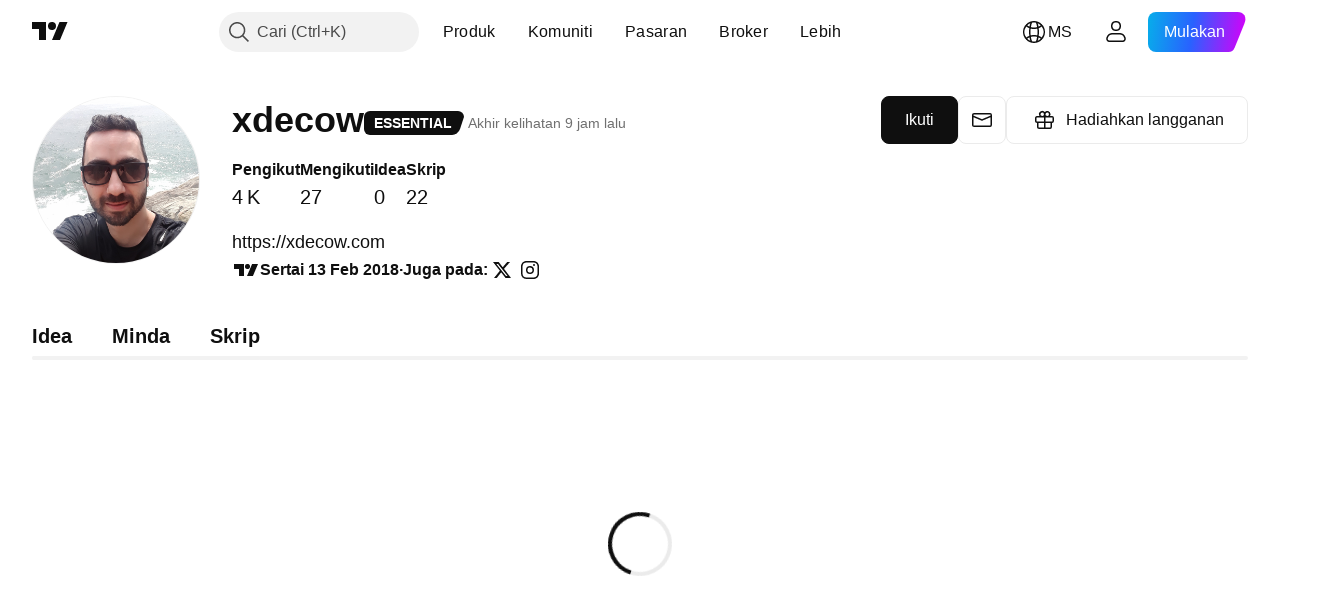

--- FILE ---
content_type: text/css; charset=utf-8
request_url: https://static.tradingview.com/static/bundles/47043.23ff8e5e5118dff46b5a.css
body_size: 1338
content:
.badge-E2WHnAMC{--ui-lib-size-defaulted:var(--ui-lib-size,4);--ui-lib-size-defaulted-xsmall:calc(max(0, 1 - (var(--ui-lib-size-defaulted) - 2) * (var(--ui-lib-size-defaulted) - 2)));--ui-lib-size-defaulted-small:calc(max(0, 1 - (var(--ui-lib-size-defaulted) - 3) * (var(--ui-lib-size-defaulted) - 3)));--ui-lib-size-defaulted-medium:calc(max(0, 1 - (var(--ui-lib-size-defaulted) - 4) * (var(--ui-lib-size-defaulted) - 4)));--ui-lib-size-defaulted-large:calc(max(0, 1 - (var(--ui-lib-size-defaulted) - 5) * (var(--ui-lib-size-defaulted) - 5)));--ui-lib-size-defaulted-xlarge:calc(max(0, 1 - (var(--ui-lib-size-defaulted) - 6) * (var(--ui-lib-size-defaulted) - 6)));--height:calc(var(--ui-lib-size-defaulted-xsmall)*12px + var(--ui-lib-size-defaulted-small)*16px + var(--ui-lib-size-defaulted-medium)*20px + var(--ui-lib-size-defaulted-large)*24px + var(--ui-lib-size-defaulted-xlarge)*32px);align-items:center;display:flex;height:var(--height);justify-content:center;--pi:3.1416;--angle:calc(var(--pi)/2 - var(--ui-lib-badgeSkewed-angle-rad));--ui-lib-badgeSkewed-padding:calc(var(--height)/var(--tan));padding:0 var(--ui-lib-badgeSkewed-padding);--border-radius:calc(var(--ui-lib-size-defaulted-xsmall)*3px + var(--ui-lib-size-defaulted-small)*3px + var(--ui-lib-size-defaulted-medium)*4px + var(--ui-lib-size-defaulted-large)*6px + var(--ui-lib-size-defaulted-xlarge)*8px);--ui-lib-badgeSkewed-skewed-background:var(--color-container-fill-secondary-neutral-heavy)}@supports (transform:scale(tan(1rad))){.badge-E2WHnAMC{--tan:tan(var(--angle) * 1rad)}}@supports not (transform:scale(tan(1rad))){.badge-E2WHnAMC{--tan:calc(var(--angle)*var(--angle)*var(--angle)*var(--angle) + var(--angle))}}.badge-E2WHnAMC{outline:none;overflow:visible;position:relative}.badge-E2WHnAMC:focus{outline:none}.badge-E2WHnAMC:focus-visible{outline:none}.badge-E2WHnAMC:after{border-style:solid;border-width:2px;box-sizing:border-box;content:"";display:none;height:calc(100% + 8px);left:-4px;pointer-events:none;position:absolute;top:-4px;width:calc(100% + 8px);z-index:1}.badge-E2WHnAMC:focus:after{display:block}.badge-E2WHnAMC:focus-visible:after{display:block}.badge-E2WHnAMC:focus:not(:focus-visible):after{display:none}.badge-E2WHnAMC:after{border-color:var(--color-focus-outline-color-blue)}.badge-E2WHnAMC:after{border-radius:calc(var(--border-radius) + 4px)}.badge-E2WHnAMC:after{left:calc(var(--border-radius)*-1);width:calc(100% + var(--border-radius)*2)}@media (any-hover:hover){a.badge-E2WHnAMC:hover{--ui-lib-badgeSkewed-skewed-background:var(--color-container-fill-secondary-neutral)}}.skewed-E2WHnAMC{height:100%;left:calc(var(--ui-lib-badgeSkewed-padding)/2);position:absolute;top:0;transform:skew(calc(var(--ui-lib-badgeSkewed-angle-rad)*-1rad),0);width:calc(100% - var(--ui-lib-badgeSkewed-padding))}.nonSkewed-E2WHnAMC{align-items:center;color:var(--color-background-primary-inverse);display:flex;justify-content:center;position:relative}.xsmall-E2WHnAMC{--ui-lib-size:2}.small-E2WHnAMC{--ui-lib-size:3}.medium-E2WHnAMC{--ui-lib-size:4}.large-E2WHnAMC{--ui-lib-size:5}.xlarge-E2WHnAMC{--ui-lib-size:6}.xxlarge-E2WHnAMC{--ui-lib-size:7}.root-J4rxzp1q{--ui-lib-badgeSkewed-angle-rad:0.3992;--bar:calc(var(--ui-lib-size-defaulted-xsmall)*5px + var(--ui-lib-size-defaulted-small)*6px + var(--ui-lib-size-defaulted-medium)*8px + var(--ui-lib-size-defaulted-large)*10px + var(--ui-lib-size-defaulted-xlarge)*14px);--gap:calc(var(--ui-lib-size-defaulted-xsmall)*2px + var(--ui-lib-size-defaulted-small)*2px + var(--ui-lib-size-defaulted-medium)*3px + var(--ui-lib-size-defaulted-large)*3px + var(--ui-lib-size-defaulted-xlarge)*4px)}.skewed-J4rxzp1q{display:flex;gap:var(--gap);height:100%;width:100%}.bar-J4rxzp1q{background:var(--ui-lib-badgeSkewed-skewed-background);height:100%;width:var(--bar)}.nonSkewed-J4rxzp1q{width:calc(var(--bar)*2 + var(--gap) - var(--ui-lib-badgeSkewed-padding))}.root-qk6QiTmC{--ui-lib-badgeSkewed-angle-rad:0.3029;--bar:calc(var(--ui-lib-size-defaulted-xsmall)*6px + var(--ui-lib-size-defaulted-small)*8px + var(--ui-lib-size-defaulted-medium)*10px + var(--ui-lib-size-defaulted-large)*12px + var(--ui-lib-size-defaulted-xlarge)*16px)}.root-qk6QiTmC .nonSkewed-qk6QiTmC{width:calc(var(--bar) - var(--ui-lib-badgeSkewed-padding))}.skewed-qk6QiTmC{display:flex;gap:var(--gap);height:100%;width:100%}.bar-qk6QiTmC{background:var(--ui-lib-badgeSkewed-skewed-background);height:100%;width:var(--bar)}.nonSkewed-qk6QiTmC{width:calc(var(--bar)*2 + var(--gap) - var(--ui-lib-badgeSkewed-padding))}[data-theme=light]{--_0-U5T4:var(--color-cold-gray-450)}[data-theme=dark]{--_0-U5T4:var(--color-cold-gray-550)}.trial-JmV2aswc.trial-JmV2aswc{--ui-lib-badgeSkewed-skewed-background:var(--color-default-gray)}@media (any-hover:hover){.trial-JmV2aswc.trial-JmV2aswc:hover{--ui-lib-badgeSkewed-skewed-background:var(--_0-U5T4)}}[data-theme=light]{--_0-vprp:var(--color-cold-gray-450)}[data-theme=dark]{--_0-vprp:var(--color-cold-gray-550)}.trial-Fb49a6T2.trial-Fb49a6T2{--ui-lib-badgeSkewed-skewed-background:var(--color-default-gray)}@media (any-hover:hover){.trial-Fb49a6T2.trial-Fb49a6T2:hover{--ui-lib-badgeSkewed-skewed-background:var(--_0-vprp)}}.badge-o7Wf0Wz9{--ui-lib-size-defaulted:var(--ui-lib-size,4);--ui-lib-size-defaulted-xsmall:calc(max(0, 1 - (var(--ui-lib-size-defaulted) - 2) * (var(--ui-lib-size-defaulted) - 2)));--ui-lib-size-defaulted-small:calc(max(0, 1 - (var(--ui-lib-size-defaulted) - 3) * (var(--ui-lib-size-defaulted) - 3)));--ui-lib-size-defaulted-medium:calc(max(0, 1 - (var(--ui-lib-size-defaulted) - 4) * (var(--ui-lib-size-defaulted) - 4)));--ui-lib-size-defaulted-large:calc(max(0, 1 - (var(--ui-lib-size-defaulted) - 5) * (var(--ui-lib-size-defaulted) - 5)));--ui-lib-size-defaulted-xlarge:calc(max(0, 1 - (var(--ui-lib-size-defaulted) - 6) * (var(--ui-lib-size-defaulted) - 6)));--height:calc(var(--ui-lib-size-defaulted-xsmall)*12px + var(--ui-lib-size-defaulted-small)*16px + var(--ui-lib-size-defaulted-medium)*20px + var(--ui-lib-size-defaulted-large)*24px + var(--ui-lib-size-defaulted-xlarge)*32px);height:var(--height);--ui-lib-badge-border-radius:calc(var(--ui-lib-size-defaulted-xsmall)*3px + var(--ui-lib-size-defaulted-small)*3px + var(--ui-lib-size-defaulted-medium)*4px + var(--ui-lib-size-defaulted-large)*6px + var(--ui-lib-size-defaulted-xlarge)*8px);--ui-lib-badgeSkewed-skewed-background:var(--color-container-fill-secondary-neutral-heavy);align-items:center;background:none;border-radius:var(--ui-lib-badge-border-radius);color:var(--color-content-primary-inverse);display:inline-flex;justify-content:center;text-transform:uppercase;-webkit-user-select:none;user-select:none;--ui-lib-badgeSkewed-angle-rad:0.3178;--pi:3.1416;--angle:calc(var(--pi)/2 - var(--ui-lib-badgeSkewed-angle-rad));--padding:calc(var(--height)/var(--tan));padding-left:calc(var(--ui-lib-size-defaulted-xsmall)*4px + var(--ui-lib-size-defaulted-small)*6px + var(--ui-lib-size-defaulted-medium)*8px + var(--ui-lib-size-defaulted-large)*10px + var(--ui-lib-size-defaulted-xlarge)*12px);padding-right:calc(var(--padding) + var(--ui-lib-badge-border-radius))}@media (any-hover:hover){.badge-o7Wf0Wz9:hover{--ui-lib-badgeSkewed-skewed-background:var(--color-container-fill-secondary-neutral)}}.badge-o7Wf0Wz9{outline:none;overflow:visible;position:relative}.badge-o7Wf0Wz9:focus{outline:none}.badge-o7Wf0Wz9:focus-visible{outline:none}.badge-o7Wf0Wz9:after{border-style:solid;border-width:2px;box-sizing:border-box;content:"";display:none;height:calc(100% + 8px);left:-4px;pointer-events:none;position:absolute;top:-4px;width:calc(100% + 8px);z-index:1}.badge-o7Wf0Wz9:focus:after{display:block}.badge-o7Wf0Wz9:focus-visible:after{display:block}.badge-o7Wf0Wz9:focus:not(:focus-visible):after{display:none}.badge-o7Wf0Wz9:after{border-color:var(--color-focus-outline-color-blue)}.badge-o7Wf0Wz9:after{border-radius:calc(var(--ui-lib-badge-border-radius, var(--ui-lib-badge-default-border-radius)) + 2px)}@supports (transform:scale(tan(1rad))){.badge-o7Wf0Wz9{--tan:tan(var(--angle) * 1rad)}}@supports not (transform:scale(tan(1rad))){.badge-o7Wf0Wz9{--tan:calc(var(--angle)*var(--angle)*var(--angle)*var(--angle) + var(--angle))}}.background-o7Wf0Wz9{border-radius:var(--ui-lib-badge-border-radius);height:100%;overflow:hidden;position:absolute;right:0;top:0;width:100%}.background-o7Wf0Wz9:after{background:var(--ui-lib-badgeSkewed-skewed-background);border-radius:var(--ui-lib-badge-border-radius);content:" ";height:100%;left:calc(var(--padding)*-1);position:absolute;top:0;transform:skew(calc(var(--ui-lib-badgeSkewed-angle-rad)*-1rad),0);width:calc(100% + var(--padding)/2)}.content-o7Wf0Wz9{font-size:calc(var(--ui-lib-size-defaulted-xsmall)*8px + var(--ui-lib-size-defaulted-small)*11px + var(--ui-lib-size-defaulted-medium)*11px + var(--ui-lib-size-defaulted-large)*14px + var(--ui-lib-size-defaulted-xlarge)*17px);font-weight:calc(var(--ui-lib-size-defaulted-xsmall)*700 + var(--ui-lib-size-defaulted-small)*600 + var(--ui-lib-size-defaulted-medium)*600 + var(--ui-lib-size-defaulted-large)*600 + var(--ui-lib-size-defaulted-xlarge)*700);letter-spacing:calc(var(--ui-lib-size-defaulted-xsmall)*.5px + var(--ui-lib-size-defaulted-small)*.02em + var(--ui-lib-size-defaulted-medium)*.05em + var(--ui-lib-size-defaulted-large)*0px + var(--ui-lib-size-defaulted-xlarge)*.02em);position:relative}.xsmall-o7Wf0Wz9{--ui-lib-size:2}.small-o7Wf0Wz9{--ui-lib-size:3}.medium-o7Wf0Wz9{--ui-lib-size:4}.large-o7Wf0Wz9{--ui-lib-size:5}.xlarge-o7Wf0Wz9{--ui-lib-size:6}.xxlarge-o7Wf0Wz9{--ui-lib-size:7}

--- FILE ---
content_type: application/javascript; charset=utf-8
request_url: https://static.tradingview.com/static/bundles/ms_MY.85603.424d3b001be7c09fc771.js
body_size: 19832
content:
(self.webpackChunktradingview=self.webpackChunktradingview||[]).push([[85603,68425,28567,19343,32149,41512,95868,35256,29328,27741,83496,33676,50014,72939,18137,56316,21764,33334,92814,48741],{353886:e=>{e.exports=["Notifikasi"]},421685:e=>{e.exports=["% KDNK"]},46374:e=>{e.exports=["% dari par"]},291500:e=>{e.exports=["Hasil diskaun %"]},433334:e=>{e.exports=["Tutup"]},167040:e=>{e.exports={en:["C"]}},800919:e=>{e.exports={en:["D"]}},933088:e=>{e.exports={en:["D"]}},918400:e=>{e.exports={en:["E"]}},514149:e=>{e.exports={en:["F"]}},650940:e=>{e.exports={en:["R"]}},745540:e=>{e.exports={en:["R"]}},756757:e=>{e.exports={en:["S"]}},706475:e=>{e.exports={en:["d"]}},557655:e=>{e.exports={en:["h"]}},836883:e=>{e.exports={en:["m"]}},649930:e=>{e.exports={en:["mn"]}},477814:e=>{e.exports={en:["y"]}},923230:e=>{e.exports=["Jum"]},930961:e=>{e.exports=["Isn"]},894748:e=>{e.exports=["Sab"]},875005:e=>{e.exports=["Aha"]},392578:e=>{e.exports=["Rab"]},608765:e=>{e.exports=["Kha"]},244254:e=>{e.exports=["Sel"]},584454:e=>{e.exports=["Opsyen"]},763015:e=>{e.exports=["Faham"]},606546:e=>{e.exports=["Ketahui lebih lanjut"]},254339:e=>{e.exports=["Sambung pembelian"]},504098:e=>{e.exports=["Kripto"]},112128:e=>{e.exports=["Bon"]},418111:e=>{e.exports=["Ekonomi"]},115122:e=>{e.exports={en:["Forex"]}},755653:e=>{e.exports=["Niaga Hadapan"]},611382:e=>{e.exports=["Dana"]},81646:e=>{e.exports=["Indeks"]},808273:e=>{e.exports=["Pilihan"]},144175:e=>{e.exports=["Pilih negara"]},489458:e=>{e.exports=["Saham"]},794700:e=>{e.exports={en:["Popular"]}},996417:e=>{e.exports=["Tunjuk semua"]},13132:e=>{e.exports=["Mei"]},745929:e=>{e.exports=["Pusat Bantuan"]},869328:e=>{e.exports={en:["CFD"]}},125354:e=>{e.exports=["Kripto"]},398361:e=>{e.exports=["Semua"]},207586:e=>{e.exports=["Bon"]},2380:e=>{e.exports=["Ekonomi"]},570135:e=>{e.exports={en:["Forex"]}},141504:e=>{e.exports=["Hadapan"]},589740:e=>{e.exports=["Dana"]},875313:e=>{e.exports=["Indeks"]},703374:e=>{e.exports=["Opsyen"]},965331:e=>{e.exports=["Saham"]},405040:e=>{e.exports=["Graf Asas"]},489498:e=>{e.exports={en:["Portfolio"]}},271144:e=>{e.exports=["Atas Purata"]},584549:e=>{e.exports=["Biasa"]},916581:e=>{e.exports=["Bagus"]},100586:e=>{e.exports=["Hebat"]},116056:e=>{e.exports=["Cemerlang"]},823543:e=>{e.exports=["Wajar"]},943639:e=>{e.exports=["Tidak memuaskan"]},488272:e=>{e.exports=["Sangat bagus"]},820864:e=>{e.exports=["%s yang lalu"]},282778:e=>{e.exports=["Dalam %s"]},326715:e=>{e.exports=["dalam %s"]},339484:e=>{e.exports={en:[" GPW — NewConnect"]}},213356:e=>{e.exports=["*Kami membekalkan data masa nyata secara percuma sebagaimana yang kami dibenarkan. Beberapa data adalah tertunda untuk paparan awam disebabkan peraturan pertukaran yang khusus. Akan tetapi anda sentiasa berpeluang untuk membeli data masa nyata yang sama jika anda perlukannya."]},307319:e=>{e.exports={en:["-{discount}%"]}},380751:e=>{e.exports=["0 Bait"]},744479:e=>{e.exports=["1 tahun"]},820877:e=>{e.exports=["3 bulan"]},201069:e=>{e.exports=["4 bursa dalam 1 pakej"]},518146:e=>{
e.exports=["5 sumber dalam 1 pakej"]},364972:e=>{e.exports={en:["796"]}},370827:e=>{e.exports={en:["CMC Markets"]}},78085:e=>{e.exports={en:["CME GLOBEX — Chicago Mercantile Exchange Globex"]}},297967:e=>{e.exports=["Hadapan CME Group"]},107840:e=>{e.exports=["COMEX — Bursa Komoditi"]},680842:e=>{e.exports=["CBOE EU — Indeks Kesatuan Eropah"]},395213:e=>{e.exports=["CBOE - Chicago Board Options Exchange"]},797720:e=>{e.exports={en:["CBOT — Chicago Board of Trade"]}},474231:e=>{e.exports={en:["CFFEX — China Financial Futures Exchange"]}},270727:e=>{e.exports={en:["CFI"]}},19521:e=>{e.exports=["CSE — Bursa Sekuriti Kanada"]},825559:e=>{e.exports=["CSE — Bursa Saham Casablanca"]},817932:e=>{e.exports=["CSE — Bursa Saham Colombo"]},90904:e=>{e.exports=["CSE — Bursa Saham Cyprus"]},262384:e=>{e.exports={en:["CSE — Nasdaq Copenhagen"]}},623493:e=>{e.exports={en:["CXM"]}},536440:e=>{e.exports=["Tidak jumpa bursa yang anda mahukan? {link}Beritahu kami{/link} dengan memohon yang baharu."]},777344:e=>{e.exports=["Kepulauan Cocos (Keeling)"]},705304:e=>{e.exports={en:["Coin Metrics"]}},583761:e=>{e.exports={en:["CoinDesk Indices"]}},346959:e=>{e.exports={en:["CoinEx"]}},744801:e=>{e.exports={en:["CoinW"]}},171533:e=>{e.exports={en:["Coinbase"]}},882104:e=>{e.exports={en:["Colombia"]}},655761:e=>{e.exports=["Lajur"]},84472:e=>{e.exports={en:["Comoros"]}},460896:e=>{e.exports=["Komuniti"]},817112:e=>{e.exports=["Bandingkan dengan harga bulanan biasa. Harga istimewa hanya terpakai untuk tahun pertama langganan."]},705109:e=>{e.exports=["Bertanding untuk hadiah wang sebenar dalam pertandingan tiada risiko"]},796825:e=>{e.exports={en:["Congo"]}},179502:e=>{e.exports=["Congo (Republik Demokratik)"]},366891:e=>{e.exports=["Sedang disambungkan"]},517e3:e=>{e.exports=["Teruskan untuk pembatalan"]},366326:e=>{e.exports=["Kepulauan Cook"]},153161:e=>{e.exports={en:["Costa Rica"]}},847135:e=>{e.exports=["Pulau Cayman"]},835641:e=>{e.exports=["Tanjung Verde"]},839643:e=>{e.exports=["Kalendar"]},607696:e=>{e.exports=["Kalendar"]},68997:e=>{e.exports=["Kemboja"]},458981:e=>{e.exports={en:["Camelot v2 (Arbitrum)"]}},788251:e=>{e.exports={en:["Camelot v3 (Arbitrum)"]}},213250:e=>{e.exports={en:["Cameroon"]}},588590:e=>{e.exports=["Kanada"]},745054:e=>{e.exports=["Lilin"]},43469:e=>{e.exports={en:["Capital.com"]}},952932:e=>{e.exports=["Kad"]},946899:e=>{e.exports=["Kad [Antarabangsa]"]},686228:e=>{e.exports=["Kad [India]"]},896235:e=>{e.exports={en:["Cboe Australia"]}},807603:e=>{e.exports={en:["Cboe Canada"]}},388991:e=>{e.exports={en:["Cetus (Sui)"]}},907024:e=>{e.exports=["Republik Afrika Tengah"]},553209:e=>{e.exports=["Sijil"]},556572:e=>{e.exports={en:["Chad"]}},623633:e=>{e.exports=["Sembang"]},887583:e=>{e.exports={en:["Chile"]}},192739:e=>{e.exports=["Kepulauan Christmas"]},900322:e=>{e.exports={en:["City Index"]}},750619:e=>{e.exports=["Tekan untuk mengetahui lebih lanjut"]},365343:e=>{e.exports=["Pemindahan kripto"]},479308:e=>{e.exports={en:["Crypto.com"]}},173118:e=>{e.exports=["Mata Wang Kripto"]},686961:e=>{
e.exports=["Cipta penunjuk dan strategi anda atau sesuaikannya dalam Editor Pine."]},96747:e=>{e.exports={en:["Croatia"]}},909463:e=>{e.exports={en:["Cuba"]}},738609:e=>{e.exports={en:["Curacao"]}},429420:e=>{e.exports={en:["Curaçao"]}},381849:e=>{e.exports=["Mata wang"]},716642:e=>{e.exports={en:["Curve (Arbitrum)"]}},121562:e=>{e.exports=["Lengkung (Ethereum)"]},935415:e=>{e.exports={en:["Cyprus"]}},728962:e=>{e.exports=["Republik Czechoslovakia"]},659645:e=>{e.exports=["Republik Czech"]},430952:e=>{e.exports={en:["Côte d'Ivoire"]}},158363:e=>{e.exports={en:["ANX"]}},216372:e=>{e.exports=["ADX — Bursa Sekuriti Abu Dhabi"]},520470:e=>{e.exports=["AQUIS — Bursa Saham Aquis"]},560392:e=>{e.exports=["ASX - Bursa Sekuriti Australia"]},672725:e=>{e.exports=["ATHEX — Bursa Saham Athens"]},61015:e=>{e.exports=["Samoa Amerika"]},615493:e=>{e.exports=["Amerika"]},978277:e=>{e.exports={en:["Antarctic"]}},166557:e=>{e.exports=["Antartika"]},817607:e=>{e.exports=["Antigua dan Barbuda"]},673791:e=>{e.exports={en:["Andorra"]}},512563:e=>{e.exports={en:["Angola"]}},372813:e=>{e.exports={en:["Anguilla"]}},193703:e=>{e.exports={en:["Abaxx Exchange"]}},136792:e=>{e.exports={en:["ActivTrades"]}},410005:e=>{e.exports={en:["Aerodrome (Base)"]}},968720:e=>{e.exports={en:["Aerodrome SlipStream (Base)"]}},641527:e=>{e.exports={en:["Afghanistan"]}},578163:e=>{e.exports=["Afrika"]},896082:e=>{e.exports={en:["Agni (Mantle)"]}},959086:e=>{e.exports={en:["Albania"]}},336620:e=>{e.exports=["Pemberitahuan"]},856683:e=>{e.exports={en:["Algeria"]}},349225:e=>{e.exports=["Semua Bursa"]},979666:e=>{e.exports=["Semua cex dan dex kripto utama"]},243683:e=>{e.exports=["Semua dalam masa nyata"]},729153:e=>{e.exports=["Semua sudut"]},585147:e=>{e.exports=["Semua sejarah"]},814696:e=>{e.exports=["Pelanjutan yang dibenarkan ialah {extensions}"]},227072:e=>{e.exports={en:["Apr"]}},528896:e=>{e.exports={en:["April"]}},100499:e=>{e.exports={en:["Aruba"]}},800828:e=>{e.exports={en:["Arca — NYSE Arca"]}},534456:e=>{e.exports=["Kawasan"]},106226:e=>{e.exports={en:["Argentina"]}},533146:e=>{e.exports={en:["Armenia"]}},360389:e=>{e.exports={en:["Asia"]}},546450:e=>{e.exports=["Ogos"]},811081:e=>{e.exports=["Ogos"]},722157:e=>{e.exports={en:["Australia"]}},696600:e=>{e.exports={en:["Austria"]}},692604:e=>{e.exports={en:["Azerbaijan"]}},544351:e=>{e.exports={en:["B2PRIME"]}},297117:e=>{e.exports={en:["B3 — Brasil Bolsa Balcao S.A."]}},66074:e=>{e.exports={en:["BME — Bolsa de Madrid"]}},167429:e=>{e.exports=["BMV — Bursa Saham Mexico"]},256509:e=>{e.exports={en:["BCHAIN (Nasdaq Data Link)"]}},43917:e=>{e.exports=["BELEX — Bursa Saham Belgrade"]},192321:e=>{e.exports=["BET — Bursa Saham Budapest"]},198411:e=>{e.exports=["BHB — Bursa Bahrain"]},399366:e=>{e.exports={en:["BIST — Borsa Istanbul"]}},545849:e=>{e.exports={en:["BIVA — Bolsa Institucional de Valores"]}},679286:e=>{e.exports=["BSE — Bursa Saham Bombay"]},312536:e=>{e.exports=["BSSE — Bursa Saham Bratislava"]},812763:e=>{e.exports={en:["BTC China"]}},900801:e=>{e.exports={en:["BTC-E"]}},42122:e=>{e.exports={
en:["BTCC"]}},598713:e=>{e.exports={en:["BTSE"]}},339762:e=>{e.exports=["BVB — Bursa Saham Bucharest"]},472364:e=>{e.exports={en:["BVC — Bolsa de Valores de Colombia"]}},368544:e=>{e.exports=["BVC — Bursa Saham Caracas"]},557266:e=>{e.exports={en:["BVL — Bolsa de Valores de Lima"]}},707302:e=>{e.exports=["BVMT — Bursa Saham Tunisia"]},643856:e=>{e.exports={en:["BX — BX Swiss"]}},873679:e=>{e.exports=["BYMA — Bursa Saham dan Pasaran Argentina"]},682635:e=>{e.exports={en:["Botswana"]}},987629:e=>{e.exports=["Kepulauan Bouvet"]},568977:e=>{e.exports={en:["Bolivia"]}},717326:e=>{e.exports=["Bonaire, Sint Eustatius dan Saba"]},807445:e=>{e.exports=["Bon"]},749972:e=>{e.exports=["Bosnia dan Herzegovina"]},1096:e=>{e.exports={en:["Bahamas"]}},290594:e=>{e.exports={en:["Bahrain"]}},225040:e=>{e.exports={en:["Bangladesh"]}},907853:e=>{e.exports={en:["Barbados"]}},527377:e=>{e.exports=["Bar"]},758571:e=>{e.exports={en:["BaseSwap (Base)"]}},259213:e=>{e.exports=["Garis Dasar"]},524220:e=>{e.exports=["Disebabkan embargo dagangan dan sekatan ekonomi A.S., kami tidak dapat menerima apa-apa pembayaran dari wilayah semasa anda."]},58753:e=>{e.exports={en:["Belarus"]}},795521:e=>{e.exports={en:["Belgium"]}},73958:e=>{e.exports={en:["Belize"]}},59986:e=>{e.exports={en:["Benin"]}},155340:e=>{e.exports={en:["Bermuda"]}},264708:e=>{e.exports={en:["Bhutan"]}},433593:e=>{e.exports={en:["BitMEX"]}},976901:e=>{e.exports={en:["BitMart"]}},784960:e=>{e.exports={en:["BitVC"]}},61174:e=>{e.exports={en:["BitYes"]}},279367:e=>{e.exports={en:["Bitazza"]}},290121:e=>{e.exports={en:["Bitget"]}},732549:e=>{e.exports={en:["Bitfinex"]}},861302:e=>{e.exports={en:["Bitkub"]}},141432:e=>{e.exports={en:["Bithumb"]}},168456:e=>{e.exports={en:["Bitso"]}},926085:e=>{e.exports={en:["Bitstamp"]}},209041:e=>{e.exports={en:["Bitrue"]}},874414:e=>{e.exports={en:["Bittrex"]}},237261:e=>{e.exports={en:["Bitunix"]}},646771:e=>{e.exports={en:["Bitvavo"]}},745504:e=>{e.exports=["Dibilkan setiap bulan."]},967752:e=>{e.exports=["Dibilkan setiap tahun."]},409313:e=>{e.exports=["Butiran pengebilan"]},943962:e=>{e.exports={en:["Binance"]}},776240:e=>{e.exports={en:["Binance.US"]}},190615:e=>{e.exports=["Bingbon"]},799753:e=>{e.exports={en:["Biswap v2 (BNB chain)"]}},553946:e=>{e.exports={en:["Bist 100"]}},4057:e=>{e.exports={en:["Bist 30"]}},200649:e=>{e.exports={en:["Blueberry"]}},25805:e=>{e.exports={en:["Bluefin (Sui)"]}},890862:e=>{e.exports={en:["BlackBull Markets"]}},692938:e=>{e.exports={en:["Blackhole v3 (Avalanche)"]}},8013:e=>{e.exports={en:["BloFin"]}},44542:e=>{e.exports={en:["Brunei"]}},334878:e=>{e.exports=["BNC"]},497100:e=>{e.exports={en:["Brazil"]}},695239:e=>{e.exports=["Wilayah Lautan Hindi British"]},179027:e=>{e.exports={en:["British Virgin Islands"]}},313531:e=>{e.exports=["Suapan brokeraj"]},734548:e=>{e.exports={en:["Bulgaria"]}},691063:e=>{e.exports={en:["Burkina Faso"]}},395606:e=>{e.exports={en:["Burundi"]}},588452:e=>{e.exports=["Bait"]},562521:e=>{e.exports={en:["Bybit"]}},731911:e=>{e.exports={en:["GO Markets"]}},337091:e=>{e.exports={en:["GB"]}
},891454:e=>{e.exports=["Broker GBE"]},494151:e=>{e.exports=["GPW — Bursa Saham Warsaw"]},828691:e=>{e.exports=["Pinti pagar"]},226211:e=>{e.exports={en:["Gabon"]}},952020:e=>{e.exports={en:["Gambia"]}},202177:e=>{e.exports=["Dapatkan tawaran 3 bulan"]},396551:e=>{e.exports=["Dapatkan {dynamicTitle} dengan diskaun 30%"]},862321:e=>{e.exports=["Dapatkan {dynamicTitle} dengan diskaun {dynamicDiscount}%"]},410624:e=>{e.exports={en:["Gettex - Gettex"]}},880309:e=>{e.exports={en:["Gemini"]}},43846:e=>{e.exports={en:["Georgia"]}},403447:e=>{e.exports=["Jerman"]},573817:e=>{e.exports={en:["Ghana"]}},656047:e=>{e.exports={en:["Gibraltar"]}},589943:e=>{e.exports={en:["Glassnode"]}},130825:e=>{e.exports=["Pasaran global di tangan anda"]},639534:e=>{e.exports=["Bursa saham dan hadapan sejagat"]},1235:e=>{e.exports={en:["Greenland"]}},327434:e=>{e.exports={en:["Greece"]}},881641:e=>{e.exports={en:["Grenada"]}},855033:e=>{e.exports={en:["Guyana"]}},473562:e=>{e.exports={en:["Guadeloupe"]}},567540:e=>{e.exports={en:["Guam"]}},961914:e=>{e.exports={en:["Guatemala"]}},681937:e=>{e.exports={en:["Guernsey"]}},317252:e=>{e.exports={en:["Guinea"]}},967090:e=>{e.exports={en:["Guinea-Bissau"]}},168496:e=>{e.exports=["DFM — Pasaran Kewangan Dubai"]},53182:e=>{e.exports=["DJ — Indeks Dow Jones"]},473367:e=>{e.exports=["DJ — Indeks Dow Jones"]},402001:e=>{e.exports=["DSE — Bursa Saham Dhaka"]},605654:e=>{e.exports=["DUS - Bursa Saham Dusseldorf"]},224496:e=>{e.exports=["Dominika"]},213047:e=>{e.exports=["Republik Dominika"]},748741:e=>{e.exports=["Tetingkap Data"]},418926:e=>{e.exports=["Tiada Data"]},678529:e=>{e.exports=["Sumber data"]},278892:e=>{e.exports=["Butiran"]},121985:e=>{e.exports={en:["DeDust.io (TON)"]}},532084:e=>{e.exports=["Dis"]},890082:e=>{e.exports=["Disember"]},870602:e=>{e.exports=["Tolak tawaran"]},96614:e=>{e.exports={en:["Deepcoin"]}},98381:e=>{e.exports={en:["DefiLlama"]}},739688:e=>{e.exports=["Tertunda"]},759158:e=>{e.exports=["Data tertunda"]},254602:e=>{e.exports=["Dinyahsenaraikan"]},996886:e=>{e.exports={en:["Delta Exchange"]}},85763:e=>{e.exports={en:["Delta Exchange India"]}},877527:e=>{e.exports={en:["Denmark"]}},385909:e=>{e.exports={en:["Deribit"]}},44760:e=>{e.exports={en:["Djibouti"]}},757833:e=>{e.exports=["Disebabkan terdapat aktiviti yang mencurigakan dalam akaun anda, kami terpaksa menghalang anda daripada membuat sebarang pembelian baru. Sila hubungi pasukan sokongan kami untuk menyelesaikan isu ini. Terima kasih kerana memahami."]},673924:e=>{e.exports=["EGX — Bursa Mesir"]},28727:e=>{e.exports=["EUREX — Bursa Eurex"]},537396:e=>{e.exports=["Seluruh dunia"]},328304:e=>{e.exports=["Penghujung Hari"]},236580:e=>{e.exports={en:["Ecuador"]}},576796:e=>{e.exports=["Ekonomi"]},324432:e=>{e.exports=["Mesir"]},817793:e=>{e.exports={en:["Eightcap"]}},561191:e=>{e.exports={en:["El Salvador"]}},161980:e=>{e.exports=["Guinea Khatulistiwa"]},429824:e=>{e.exports={en:["Eritrea"]}},582610:e=>{e.exports={en:["Errante"]}},714153:e=>{e.exports={en:["Estonia"]}},544127:e=>{e.exports={en:["Eswatini"]}},845584:e=>{
e.exports={en:["EsaFX"]}},634249:e=>{e.exports={en:["Ethiopia"]}},55579:e=>{e.exports=["Hadapan Eurex"]},522546:e=>{e.exports={en:["Euronext — EuroTLX"]}},771342:e=>{e.exports={en:["Euronext — Euronext NV"]}},742391:e=>{e.exports={en:["Euronext — Euronext Oslo"]}},350877:e=>{e.exports={en:["Euronext — Euronext Amsterdam"]}},982141:e=>{e.exports={en:["Euronext — Euronext Brussels"]}},627589:e=>{e.exports={en:["Euronext — Euronext Dublin"]}},138631:e=>{e.exports={en:["Euronext — Euronext Lisbon"]}},596269:e=>{e.exports={en:["Euronext — Euronext Paris"]}},546890:e=>{e.exports=["Eropah"]},256596:e=>{e.exports=["Kesatuan Eropah"]},889716:e=>{e.exports=["Setiap saham, ETF dan indeks Amerika yang anda boleh fikirkan – dihujung jari anda. Terokai pasaran saham paling berkuasa di dunia."]},464195:e=>{e.exports=["Tamat tempoh pada hari ini"]},273774:e=>{e.exports={en:["FOREX.com"]}},922843:e=>{e.exports={en:["FINRA — FINRA Agency Debt Trade Dissemination Service"]}},137716:e=>{e.exports={en:["FINRA BTDS — FINRA Bond Trade Dissemination Service"]}},328729:e=>{e.exports=["Pasaran FP"]},99036:e=>{e.exports=["FRA — Bursa Saham Frankfurt"]},424900:e=>{e.exports=["FSE - Bursa Saham Fukuoka"]},556743:e=>{e.exports={en:["FTSE ST Index Series"]}},56079:e=>{e.exports=["FTSE — Indeks Kumpulan"]},729317:e=>{e.exports=["FTSE — Indeks FTSE"]},649952:e=>{e.exports=["FWB — Bursa Saham Frankfurt"]},72752:e=>{e.exports={en:["FXCM"]}},453285:e=>{e.exports={en:["FXOpen"]}},455450:e=>{e.exports=["Kepulauan Falkland"]},357436:e=>{e.exports={en:["Falkland Islands (Malvinas)"]}},330249:e=>{e.exports=["Kepulauan Faroe"]},302507:e=>{e.exports={en:["Feb"]}},581069:e=>{e.exports=["Februari"]},636850:e=>{e.exports=["Bank Rizab Persekutuan New York"]},936560:e=>{e.exports=["Bank Rizab Persekutuan Philadelphia"]},533754:e=>{e.exports=["Data Ekonomi Rizab Persekutuan"]},883259:e=>{e.exports={en:["Fiji"]}},223442:e=>{e.exports={en:["Finland"]}},339643:e=>{e.exports=["Bahagian pecahan tidak sah."]},891160:e=>{e.exports=["Perancis"]},506033:e=>{e.exports=["Percuma"]},438361:e=>{e.exports=["Guiana Perancis"]},886670:e=>{e.exports=["Polinesia Perancis"]},366930:e=>{e.exports=["Wilayah Selatan Perancis"]},922928:e=>{e.exports=["Jum"]},503570:e=>{e.exports=["Jumaat"]},353539:e=>{e.exports=["Hadapan"]},287332:e=>{e.exports=["Asas"]},630222:e=>{e.exports=["Dana"]},795486:e=>{e.exports={en:["Fusion Markets"]}},70901:e=>{e.exports={en:["FxPro"]}},450226:e=>{e.exports={en:["KB"]}},528616:e=>{e.exports=["KCBT Niaga Hadapan"]},292667:e=>{e.exports={en:["KCEX"]}},233866:e=>{e.exports=["KRX  —  Bursa Saham Korea"]},869885:e=>{e.exports=["KSE — Bursa Saham Kuwait"]},757671:e=>{e.exports={en:["Kosovo"]}},635120:e=>{e.exports={en:["Katana (Ronin)"]}},547212:e=>{e.exports={en:["Katana v3 (Ronin)"]}},892613:e=>{e.exports={en:["Kazakhstan"]}},383490:e=>{e.exports={en:["Kagi"]}},981233:e=>{e.exports={en:["Kenya"]}},184523:e=>{e.exports={en:["Kiribati"]}},959795:e=>{e.exports={en:["Kraken"]}},76614:e=>{e.exports={en:["Kuwait"]}},348700:e=>{e.exports={en:["KuCoin"]}},35025:e=>{
e.exports={en:["Kyrgyzstan"]}},247683:e=>{e.exports=["HNX — Bursa Saham Hanoi"]},468677:e=>{e.exports=["HNX — Bursa Saham Hanoi (UPCoM)"]},587176:e=>{e.exports=["HOSE - Bursa Saham Ho Chi Minh City"]},10867:e=>{e.exports=["HAM — Bursa Saham Hamburg"]},788921:e=>{e.exports=["HAN - Bursa Saham Hanover"]},239593:e=>{e.exports={en:["HEX — Nasdaq Helsinki"]}},111355:e=>{e.exports=["HKEX — Bursa Hong Kong"]},99906:e=>{e.exports=["Kawasan HLC"]},800886:e=>{e.exports=["Bar HLC"]},711161:e=>{e.exports=["HSI — Indeks Hang Seng"]},299799:e=>{e.exports={en:["HTX"]}},941273:e=>{e.exports=["Senarai panas"]},987845:e=>{e.exports=["Cuti"]},913459:e=>{e.exports=["Lilin Berongga"]},99838:e=>{e.exports={en:["Holy See"]}},282792:e=>{e.exports={en:["Honduras"]}},445782:e=>{e.exports=["Honeyswap v2 (xDai)"]},357640:e=>{e.exports={en:["Hong Kong, China"]}},887765:e=>{e.exports={en:["Haiti"]}},848782:e=>{e.exports=["Tajuk Utama"]},80508:e=>{e.exports=["Heard Island dan McDonald Islands"]},863876:e=>{e.exports={en:["Heikin Ashi"]}},96052:e=>{e.exports=["Pusat Bantuan"]},281982:e=>{e.exports=["Sembunyi Tab"]},498236:e=>{e.exports=["Tinggi-Rendah"]},893317:e=>{e.exports={en:["Hungary"]}},6506:e=>{e.exports=["Pasaran IC"]},712566:e=>{e.exports=["Perkhidmatan Data ICE"]},123453:e=>{e.exports=["Pasaran Hadapan ICE Singapura"]},685024:e=>{e.exports={en:["ICEAD — ICE Futures Abu Dhabi"]}},384038:e=>{e.exports={en:["ICEENDEX — ICE Endex"]}},273008:e=>{e.exports=["ICEEUR — Komoditi Eropah Hadapan ICE"]},283020:e=>{e.exports=["ICEEUR — Kewangan Eropah Hadapan ICE"]},766301:e=>{e.exports=["ICEUS — Pasaran Hadapan ICE U.S."]},253628:e=>{e.exports=["ICEUSCA — ICE Futures U.S. Commodities - Bijirin Kanada"]},45362:e=>{e.exports={en:["ICEX — Nasdaq Iceland"]}},108698:e=>{e.exports=["IDX — Bursa Saham Indonesia"]},364294:e=>{e.exports={en:["IG"]}},835045:e=>{e.exports=["IST — Bursa Saham Istanbul"]},702181:e=>{e.exports=["Dalam pasaran, harga adalah segalanya. Semakin banyak data yang ada dapat tentang harga terdahulu, semakin bagus strategi yang anda boleh rangkakan mengenai ke mana arah ia akan pergi selepas ini. Di sebabkan itu, kami sentiasa berusaha membawa sejarah dagangan paling luas untuk setiap aset – sebagai contoh, anda boleh menerokai data emas selama 187 tahun. Cepumas."]},341971:e=>{e.exports={en:["Interactive Brokers"]}},652969:e=>{e.exports=["Simbol tidak sah"]},719912:e=>{e.exports={en:["India"]}},867788:e=>{e.exports=["Indeks"]},532355:e=>{e.exports={en:["Indonesia"]}},716678:e=>{e.exports=["Institut Pengurusan Bekalan"]},909161:e=>{e.exports=["Instrumen tidak dibenarkan"]},217499:e=>{e.exports={en:["Iceland"]}},128295:e=>{e.exports={en:["Iraq"]}},501759:e=>{e.exports={en:["Ireland"]}},521579:e=>{e.exports={en:["Isle of Man"]}},368291:e=>{e.exports={en:["Israel"]}},35146:e=>{e.exports=["Itali"]},621448:e=>{e.exports={en:["JFX"]}},547946:e=>{e.exports=["JSE — Bursa Saham Johannesburg"]},75447:e=>{e.exports={en:["Jordan"]}},503861:e=>{e.exports={en:["Jamaica"]}},562310:e=>{e.exports={en:["Jan"]}},100200:e=>{e.exports=["Januari"]},200186:e=>{
e.exports=["Jepun"]},645271:e=>{e.exports=["Jersi"]},853786:e=>{e.exports={en:["Jul"]}},206608:e=>{e.exports=["Julai"]},800429:e=>{e.exports={en:["Jun"]}},661487:e=>{e.exports=["Jun"]},785340:e=>{e.exports=["OMX — Nasdaq Kumpulan OMX"]},284173:e=>{e.exports={en:["OMXBALTIC"]}},736331:e=>{e.exports={en:["OMXNORDIC"]}},280534:e=>{e.exports={en:["OMXR — Nasdaq Riga"]}},373389:e=>{e.exports={en:["OANDA"]}},899511:e=>{e.exports={en:["OK"]}},784466:e=>{e.exports=["OKEX"]},565991:e=>{e.exports=["OSE - Bursa Saham Osaka"]},846485:e=>{e.exports=["OTC — Paasaran OTC"]},349693:e=>{e.exports={en:["Oman"]}},251886:e=>{e.exports=["Hanya Bahasa Inggeris dibenarkan"]},242820:e=>{e.exports=["Salasilah Objek dan Tetingkap Data"]},912179:e=>{e.exports=["Okt"]},137997:e=>{e.exports=["Oktober"]},550179:e=>{e.exports=["Pilihan"]},646426:e=>{e.exports={en:["Options Price Reporting Authority"]}},40305:e=>{e.exports=["Buka Tab"]},977135:e=>{e.exports={en:["Opofinance"]}},281595:e=>{e.exports={en:["Orca (Solana)"]}},452485:e=>{e.exports={en:["Osmanli FX"]}},572407:e=>{e.exports={en:["Osmosis"]}},391262:e=>{e.exports={en:["LME — London Metal Exchange"]}},468453:e=>{e.exports={en:["LBank"]}},717282:e=>{e.exports=["Blackhole v3 (Avalanche)"]},506690:e=>{e.exports=["LSE — Bursa Saham London (Syarikat UK)"]},203392:e=>{e.exports=["LSIN — Bursa Saham London (Syarikat Antarabangsa)"]},786726:e=>{e.exports=["Pemuatan"]},65255:e=>{e.exports=["Pembayaran tempatan"]},262063:e=>{e.exports={en:["Latvia"]}},75025:e=>{e.exports={en:["Lang & Schwarz TradeCenter AG & Co. KG"]}},185682:e=>{e.exports={en:["Laos"]}},327741:e=>{e.exports=["Ketahui lebih lanjut"]},86883:e=>{e.exports=["Belajar, ia adalah satu proses"]},516210:e=>{e.exports=["Lubnan"]},365317:e=>{e.exports={en:["Lesotho"]}},868380:e=>{e.exports={en:["Lithuania"]}},710525:e=>{e.exports={en:["Liberia"]}},301115:e=>{e.exports={en:["Libya"]}},813250:e=>{e.exports={en:["Liechtenstein"]}},129840:e=>{e.exports=["Terhad"]},903554:e=>{e.exports=["Garis"]},409394:e=>{e.exports=["Garis Dengan Penanda"]},743588:e=>{e.exports=["Garisan Putus"]},981337:e=>{e.exports=["LuxSE — Bursa Saham Luxembourg"]},681038:e=>{e.exports={en:["Luxembourg"]}},476316:e=>{e.exports={en:["LunarCrush"]}},312783:e=>{e.exports={en:["Lynex (Linea)"]}},192290:e=>{e.exports={en:["MM Finance (Cronos)"]}},840598:e=>{e.exports={en:["MATSUI"]}},143836:e=>{e.exports={en:["MB"]}},738203:e=>{e.exports=["MCX - Pertukaran Komoditi Pelbagai"]},726324:e=>{e.exports={en:["MEXC"]}},27946:e=>{e.exports=["MGEX— Niaga Hadapan"]},707917:e=>{e.exports=["MIL - Bursa Saham Milan"]},533977:e=>{e.exports=["MILSEDEX — Bursa Saham Milan"]},196615:e=>{e.exports=["MSE - Bursa Saham Metropolitan"]},570473:e=>{e.exports={en:["MSTAR — CBOE MorningStar Indices"]}},491213:e=>{e.exports=["MUN - Bursa Saham Munich"]},522503:e=>{e.exports={en:["MYX — Bursa Malaysia Berhad"]}},579468:e=>{e.exports={en:["Mozambique"]}},150883:e=>{e.exports={en:["Moldova"]}},837150:e=>{e.exports=["Isnin"]},440019:e=>{e.exports={en:["Monaco"]}},770187:e=>{e.exports={en:["Mongolia"]}},
419573:e=>{e.exports=["Isnin"]},641357:e=>{e.exports={en:["Montenegro"]}},498609:e=>{e.exports={en:["Montserrat"]}},224794:e=>{e.exports=["Maghribi"]},689106:e=>{e.exports=["suapan ekonomi paling popular"]},579706:e=>{e.exports={en:["Mauritania"]}},635743:e=>{e.exports={en:["Mauritius"]}},186347:e=>{e.exports=["Saiz fail maks adalah {size}"]},125734:e=>{e.exports=["Mei"]},213187:e=>{e.exports={en:["Mayotte"]}},978374:e=>{e.exports={en:["Macao"]}},107872:e=>{e.exports={en:["Macau, China"]}},739008:e=>{e.exports={en:["Macedonia"]}},500894:e=>{e.exports=["Peta Makro"]},133712:e=>{e.exports={en:["Madagascar"]}},226207:e=>{e.exports=["Tanah Besar China"]},546923:e=>{e.exports={en:["Malawi"]}},910613:e=>{e.exports={en:["Malaysia"]}},39656:e=>{e.exports={en:["Maldives"]}},365226:e=>{e.exports={en:["Mali"]}},638365:e=>{e.exports={en:["Malta"]}},92767:e=>{e.exports=["Mac"]},193878:e=>{e.exports=["Mac"]},176937:e=>{e.exports=["Rumusan Pasaran"]},241410:e=>{e.exports=["Pasaran dibuka"]},762464:e=>{e.exports=["Pasaran ditutup"]},218866:e=>{e.exports=["Kepulauan Marshall"]},933381:e=>{e.exports={en:["Martinique"]}},976638:e=>{e.exports={en:["Meteora DLMM (Solana)"]}},837230:e=>{e.exports={en:["Meteora DYN (Solana)"]}},774951:e=>{e.exports={en:["Mexico"]}},130076:e=>{e.exports={en:["Merchant Moe LB (Mantle)"]}},56829:e=>{e.exports={en:["Micronesia (Federated States of)"]}},64614:e=>{e.exports=["Timur Tengah"]},305241:e=>{e.exports={en:["Mt.Gox"]}},9877:e=>{e.exports={en:["Myanmar"]}},696935:e=>{e.exports={en:["N/A"]}},670103:e=>{e.exports={en:["NASDAQ Dubai"]}},217103:e=>{e.exports=["NASDAQ - Pasaran Saham NASDAQ"]},32132:e=>{e.exports={en:["NCDEX — National Commodity & Derivatives Exchange"]}},242150:e=>{e.exports=["NGM — Pasaran Pertumbuhan Nordic"]},206416:e=>{e.exports=["Data NSE tidak tersedia pada aplikasi mudah alih buat masa sekarang. Ia akan tersedia di masa hadapan."]},835936:e=>{e.exports=["NSE —  Bursa Saham Nagoya"]},925499:e=>{e.exports={en:["NSE — Nairobi Securities Exchange"]}},849391:e=>{e.exports=["NSE - Bursa Saham Nasional India"]},929818:e=>{e.exports=["NSE — Bursa Saham Nigeria"]},346926:e=>{e.exports=["NYMEX — Bursa New York Mercantile"]},715727:e=>{e.exports=["NYSE - Bursa Saham New York"]},157054:e=>{e.exports=["NZX — Bursa Saham New Zealand"]},620748:e=>{e.exports=["Notifikasi"]},526899:e=>{e.exports={en:["Nov"]}},604607:e=>{e.exports={en:["November"]}},827294:e=>{e.exports=["Bukan profesional"]},114138:e=>{e.exports=["Yuran bukan professional, {line_break}setiap bulan"]},467891:e=>{e.exports={en:["Norfolk Island"]}},723309:e=>{e.exports={en:["Norway"]}},163654:e=>{e.exports={en:["North Macedonia"]}},201209:e=>{e.exports={en:["Northern Mariana Islands"]}},342666:e=>{e.exports={en:["Nauru"]}},12872:e=>{e.exports={en:["Namibia"]}},376970:e=>{e.exports=["Belanda"]},997209:e=>{e.exports=["Tidak pernah terlepas satu peluang dengan data masa nyata, tick dengan tick*. Kami mendapatkan maklumat berkualiti tinggi, digunakan oleh profesional, dari satu barisan rakan kongsi data paling dihormati dalam perniagaan."]
},364389:e=>{e.exports={en:["New Caledonia"]}},866103:e=>{e.exports={en:["New Zealand"]}},338333:e=>{e.exports=["Berita"]},610609:e=>{e.exports=["Aliran Berita"]},395318:e=>{e.exports=["Penyedia berita"]},512503:e=>{e.exports={en:["Nepal"]}},304944:e=>{e.exports={en:["Niue"]}},227276:e=>{e.exports={en:["Nicaragua"]}},966217:e=>{e.exports={en:["Niger"]}},591520:e=>{e.exports={en:["Nigeria"]}},83593:e=>{e.exports={en:["Nile (Line)"]}},4085:e=>{e.exports=["SET — Bursa Saham Thailand"]},726842:e=>{e.exports=["SGX — Bursa Saham Singapura"]},562969:e=>{e.exports=["SHFE — Bursa Niaga Hadapan Shanghai"]},404421:e=>{e.exports={en:["SINT MAARTEN (DUTCH PART)"]}},706275:e=>{e.exports=["SIX — Bursa Switzerland SIX"]},359390:e=>{e.exports=["SP — Indeks S&P"]},320939:e=>{e.exports=["SP — Indeks S&P"]},837838:e=>{e.exports=["SSE — Bursa Saham Santiago"]},588484:e=>{e.exports=["SSE — Bursa Saham Sapporo"]},66599:e=>{e.exports=["SSE — Bursa Saham Shanghai"]},161712:e=>{e.exports={en:["STO — Nasdaq Stockholm"]}},120346:e=>{e.exports={en:["STON.fi (TON)"]}},320883:e=>{e.exports={en:["STON.fi v2 (TON)"]}},698575:e=>{e.exports=["SWB — Bursa Saham Stuttgart"]},50361:e=>{e.exports=["SZSE — Bursa Saham"]},988408:e=>{e.exports={en:["Snapshot"]}},663647:e=>{e.exports=["Afrika Selatan"]},826082:e=>{e.exports={en:["South Georgia and the South Sandwich Islands"]}},617661:e=>{e.exports=["Korea Selatan"]},998037:e=>{e.exports={en:["South Sudan"]}},761110:e=>{e.exports=["Kepulauan Solomon"]},34194:e=>{e.exports={en:["Somalia"]}},335711:e=>{e.exports=["Maaf, tidak tersedia di sini"]},232273:e=>{e.exports=["Sabtu"]},130348:e=>{e.exports=["Sabtu"]},605991:e=>{e.exports=["Arab Saudi"]},815841:e=>{e.exports=["Jimat {amount} pada tahun pertama"]},189485:e=>{e.exports=["Jimat {discount}"]},469736:e=>{e.exports=["Satu klik"]},597961:e=>{e.exports={en:["Saxo"]}},19774:e=>{e.exports={en:["Saint Barthélemy"]}},714742:e=>{e.exports={en:["Saint Kitts and Nevis"]}},936924:e=>{e.exports=["Saint Helena, Ascension  dan Tristan da Cunha"]},556268:e=>{e.exports={en:["Saint Lucia"]}},653833:e=>{e.exports={en:["Saint Martin (French part)"]}},438490:e=>{e.exports={en:["Saint Pierre and Miquelon"]}},283190:e=>{e.exports={en:["Saint Vincent and the Grenadines"]}},552348:e=>{e.exports={en:["Samoa"]}},303407:e=>{e.exports={en:["San Marino"]}},890812:e=>{e.exports={en:["Sao Tome and Principe"]}},442567:e=>{e.exports=["Penyaring"]},650985:e=>{e.exports={en:["Seychelles"]}},370784:e=>{e.exports=["Bahagian pecahan kedua tidak sah"]},604074:e=>{e.exports=["Pilih negara"]},444125:e=>{e.exports={en:["Senegal"]}},806816:e=>{e.exports={en:["Sep"]}},632179:e=>{e.exports={en:["September"]}},428819:e=>{e.exports={en:["Serbia"]}},383298:e=>{e.exports=["Sesi profil volum"]},561232:e=>{e.exports={en:["Shadow (Sonic)"]}},279298:e=>{e.exports=["Tunjuk Salasilah Objek"]},28461:e=>{e.exports={en:["Sierra Leone"]}},977377:e=>{e.exports=["Singapura"]},145578:e=>{e.exports={en:["Sint Maarten (Dutch part)"]}},556183:e=>{e.exports={en:["Skilling"]}},742494:e=>{e.exports={en:["Slovakia"]}},
721687:e=>{e.exports={en:["Slovenia"]}},174897:e=>{e.exports=["Sepanyol"]},64568:e=>{e.exports={en:["SpookySwap v2 (Fantom)"]}},783013:e=>{e.exports=["Semerta"]},732187:e=>{e.exports={en:["Spreadex"]}},308201:e=>{e.exports={en:["Sri Lanka"]}},586146:e=>{e.exports=["Kajian melebihi had: {number} kajian setiap susun atur.\nSila buang beberapa kajian anda."]},869217:e=>{e.exports=["Garis Tangga"]},921906:e=>{e.exports=["Saham"]},864987:e=>{e.exports=["Batal pembaharuan automatik"]},18118:e=>{e.exports={en:["Sudan"]}},377493:e=>{e.exports=["Ahad"]},181104:e=>{e.exports={en:["SunSwap v2 (TRON)"]}},577350:e=>{e.exports={en:["SunSwap v3 (TRON)"]}},661480:e=>{e.exports=["Ahad"]},729068:e=>{e.exports={en:["Suriname"]}},487896:e=>{e.exports={en:["SushiSwap v2 (Ethereum)"]}},496143:e=>{e.exports={en:["SushiSwap v2 (Polygon)"]}},562457:e=>{e.exports={en:["Svalbard and Jan Mayen"]}},306405:e=>{e.exports=["Tukar"]},73412:e=>{e.exports={en:["Sweden"]}},661714:e=>{e.exports={en:["Swissquote"]}},508058:e=>{e.exports={en:["Switzerland"]}},711377:e=>{e.exports={en:["SyncSwap (zkSync)"]}},621597:e=>{e.exports={en:["SyncSwap v2 (zkSync)"]}},717325:e=>{e.exports={en:["Syria"]}},842444:e=>{e.exports=["PSE — Bursa Saham Filipina"]},267449:e=>{e.exports=["PSE — Bursa Saham Prague"]},225977:e=>{e.exports=["PSX — Bursa Saham Pakistan"]},276519:e=>{e.exports=["Titik & Angka"]},15112:e=>{e.exports={en:["Poland"]}},418819:e=>{e.exports={en:["Poloniex"]}},958902:e=>{e.exports={en:["Portugal"]}},673897:e=>{e.exports=["Pasca-pasaran"]},104410:e=>{e.exports={en:["PayPal"]}},151641:e=>{e.exports=["Kaedah pembayaran"]},847081:e=>{e.exports=["Pasifik"]},917892:e=>{e.exports={en:["Pakistan"]}},399553:e=>{e.exports={en:["Palau"]}},997622:e=>{e.exports={en:["Palestine, State of"]}},134248:e=>{e.exports={en:["PancakeSwap v2 (BNB chain)"]}},100454:e=>{e.exports={en:["PancakeSwap v3 (BNB chain)"]}},411586:e=>{e.exports={en:["PancakeSwap v3 (Ethereum)"]}},14518:e=>{e.exports={en:["PancakeSwap v3 (Linea)"]}},962773:e=>{e.exports={en:["Pancakeswap v3 (Arbitrum)"]}},732296:e=>{e.exports={en:["Pancakeswap v3 (Base)"]}},77547:e=>{e.exports={en:["Pancakeswap v3 (zkSync)"]}},614586:e=>{e.exports={en:["Panama"]}},954418:e=>{e.exports={en:["Pangolin v2 (Avalanche)"]}},639272:e=>{e.exports={en:["Papua New Guinea"]}},449486:e=>{e.exports={en:["Paraguay"]}},82455:e=>{e.exports={en:["Pepperstone"]}},184677:e=>{e.exports={en:["Peru"]}},101475:e=>{e.exports={en:["Pharaoh (Avalanche)"]}},3906:e=>{e.exports={en:["Phemex"]}},728919:e=>{e.exports=["Filipina"]},714387:e=>{e.exports={en:["Phillip Nova"]}},292752:e=>{e.exports={en:["Pitcairn"]}},872221:e=>{e.exports={en:["Pine"]}},167087:e=>{e.exports=["Editor Pine telah dipindahkan"]},923304:e=>{e.exports=["Log Pine"]},85261:e=>{e.exports={en:["Pionex"]}},459209:e=>{e.exports=["Sila padankan format yang diminta"]},205497:e=>{e.exports=["Sila masukkan tidak lebih daripada {number} aksara"]},129388:e=>{e.exports=["Sila masukkan digit sahaja"]},175002:e=>{e.exports=["Sila masukkan URL yang sah"]},893576:e=>{
e.exports=["Sila masukkan alamat e-mel yang sah"]},404682:e=>{e.exports=["Sila masukkan nombor yang sah"]},86488:e=>{e.exports=["Sila masukkan nilai yang lebih besar atau sama dengan {number}"]},134335:e=>{e.exports=["Sila masukkan nilai yang kurang daripada atau sama dengan {number}"]},61359:e=>{e.exports=["Sila masukkan sekurang-kurangnya {number} aksara"]},305516:e=>{e.exports=["Sila gunakan kata laluan yang lebih kukuh."]},236018:e=>{e.exports=["Pra-pasaran"]},366123:e=>{e.exports=["Format harga tidak sah."]},506218:e=>{e.exports=["Harga produk individu: {price}\nDiskaun himpunan: diskaun {percent}%"]},901808:e=>{e.exports=["Profesional"]},696729:e=>{e.exports=["Yuran professional, {line_break}setiap bulan"]},162916:e=>{e.exports={en:["Puerto Rico"]}},31780:e=>{e.exports={en:["Pulsex (Pulsechain)"]}},224514:e=>{e.exports={en:["PulseX v2 (Pulsechain)"]}},185340:e=>{e.exports={en:["Purple Trading"]}},340806:e=>{e.exports={en:["Pyth"]}},265698:e=>{e.exports=["QSE — Bursa Saham Qatar"]},328756:e=>{e.exports={en:["Qatar"]}},222051:e=>{e.exports={en:["QuickSwap v2 (Polygon)"]}},329095:e=>{e.exports={en:["QuickSwap v3 (Polygon zkEVM)"]}},565062:e=>{e.exports={en:["QuickSwap v3 (Polygon)"]}},167476:e=>{e.exports=["Sebut Harga tertunda selama {number} minit"]},369539:e=>{e.exports=["Sebut Harga ditangguh selama {number} minit dan dikemas kini setiap 30 saat"]},287198:e=>{e.exports={en:["ROFEX — MATBA ROFEX"]}},964441:e=>{e.exports={en:["RUS"]}},980619:e=>{e.exports={en:["Rofex 20"]}},700102:e=>{e.exports={en:["Romania"]}},729766:e=>{e.exports={en:["Raydium (Solana)"]}},188724:e=>{e.exports={en:["Raydium CLMM (Solana)"]}},383388:e=>{e.exports={en:["Raydium CPMM (Solana)"]}},385488:e=>{e.exports={en:["Ramses v2 (Arbitrum)"]}},855169:e=>{e.exports=["Julat"]},303058:e=>{e.exports=["Masa Nyata"]},902870:e=>{e.exports=["Data masa nyata"]},303333:e=>{e.exports=["Perhatian: Editor Pine telah dipindahkan"]},188130:e=>{e.exports={en:["Renko"]}},38822:e=>{e.exports=["Mod Ulangan"]},859546:e=>{e.exports=["Rusia"]},115446:e=>{e.exports=["Persekutuan Rusia"]},260044:e=>{e.exports={en:["Rwanda"]}},907816:e=>{e.exports={en:["Réunion"]}},146755:e=>{e.exports={en:["WOO X"]}},644040:e=>{e.exports=["WB — Bursa Saham Vienna"]},538067:e=>{e.exports={en:["WEEX"]}},24172:e=>{e.exports={en:["WH SelfInvest"]}},863968:e=>{e.exports=["Data ekonomi dunia"]},512504:e=>{e.exports=["Senarai Amatan"]},819134:e=>{e.exports=["Senarai pantau dan perincian"]},331165:e=>{e.exports=["Senarai amatan dan perincian dan berita"]},929848:e=>{e.exports=["Senarai amatan dan berita"]},162818:e=>{e.exports=["Senarai Amatan, butiran dan berita"]},201777:e=>{e.exports={en:["Wagmi (Sonic)"]}},57056:e=>{e.exports={en:["Wallis and Futuna"]}},966719:e=>{e.exports=["Amaran"]},813573:e=>{e.exports=["Kami tidak dapat menerima pembayaran anda pada masa ini"]},569094:e=>{
e.exports=["Kami secara berwibawa menyambungkan anda kepada ratusan suapan data, dengan akses terus kepada {count} instrumen seluruh dunia, membekalkan maklumat berkualiti tertinggi yang digunakan oleh profesional dari rakan kongsi data bergred institusi."]},27178:e=>{e.exports=["Kami akan melorongkan anda kepada {payment_method}. Selepas mengesahkan butiran anda, anda akan dilorongkan semula kepada TradingView dan kaedah pembayaran anda akan disahkan."]},899665:e=>{e.exports={en:["Webull Pay"]}},711532:e=>{e.exports=["Rabu"]},894226:e=>{e.exports=["Rabu"]},75648:e=>{e.exports={en:["Western Sahara"]}},832994:e=>{e.exports=["Kenapa berhenti hanya di candlesticks? Anda boleh mendapatkan akses pantas kepada – kewangan untuk saham dunia, penarafan penganalisa, ramalan dan sasaran harga, berita dari agensi-agensi terkemuka, data ekonomi dunia dan asas kripto, set data alternatif dan banyak lagi."]},63136:e=>{e.exports={en:["WhiteBIT"]}},103898:e=>{e.exports={en:["Widget"]}},297025:e=>{e.exports=["Pemenang"]},468306:e=>{e.exports=["TMX — Bursa Montreal"]},686908:e=>{e.exports=["TOCOM - Bursa Komoditi Tokyo"]},343324:e=>{e.exports=["TAIFEX — Bursa Hadapan Taiwan"]},227465:e=>{e.exports={en:["TALSE — Nasdaq Tallinn"]}},292877:e=>{e.exports=["TASE — Bursa Saham Tel Aviv"]},753143:e=>{e.exports={en:["TB"]}},477940:e=>{e.exports=["TFEX - Pasaran Hadapan Thailand"]},774401:e=>{e.exports=["TFX - Bursa Kewangan Tokyo"]},271124:e=>{e.exports=["TPEx — Bursa Taipei"]},626004:e=>{e.exports=["TSE — Bursa Saham Tokyo"]},713373:e=>{e.exports=["TSX - Bursa Saham Toronto"]},151990:e=>{e.exports=["TSXV — Bursa TSX Venture"]},546623:e=>{e.exports=["TWSE — Bursa Saham Taiwan"]},205935:e=>{e.exports=["Hari Ini"]},631945:e=>{e.exports={en:["Togo"]}},298549:e=>{e.exports={en:["Tokelau"]}},315404:e=>{e.exports=["Esok"]},435125:e=>{e.exports={en:["Tonga"]}},516069:e=>{e.exports={en:["Toobit"]}},294693:e=>{e.exports={en:["Tadawul — Saudi Exchange"]}},470947:e=>{e.exports={en:["Taiwan, China"]}},434058:e=>{e.exports={en:["Tajikistan"]}},182030:e=>{e.exports=["Membawa anda ke halaman pesanan"]},635623:e=>{e.exports={en:["Tanzania"]}},771388:e=>{e.exports=["Khamis"]},879137:e=>{e.exports=["Khamis"]},215786:e=>{e.exports={en:["Thailand"]}},836986:e=>{e.exports=["Amerika Syarikat"]},921568:e=>{e.exports=["Satu terminal untuk memerintah mereka semua"]},217919:e=>{e.exports=["Sumber mutlak untuk gambaran keseluruhan dari Bursa Chicago Mercantile. Pasaran hadapan yang sangat cair bermaksud lebih banyak peluang."]},992944:e=>{e.exports={en:["ThinkMarkets"]}},860888:e=>{e.exports=["Medan ini diperlukan"]},506790:e=>{e.exports=["Ini adalah harga istimewa untuk penduduk negara asal bursa."]},689626:e=>{e.exports={en:["Thruster v3 (Blast)"]}},740293:e=>{e.exports={en:["Tickmill"]}},617809:e=>{e.exports={en:["Time Price Opportunity"]}},367129:e=>{e.exports={en:["Timor-Leste"]}},894279:e=>{e.exports=["Jejaki pasaran Eropah dan terokai satu benua peluang. Masuki bursa derivatif serantau terbesar."]},424782:e=>{e.exports={en:["Trade Nation"]}},367542:e=>{
e.exports=["Pertukaran Tradegate"]},811847:e=>{e.exports={en:["Trader Joe v2 (Avalanche)"]}},708605:e=>{e.exports=["TradingView, Inc. didaftarkan untuk tujuan cukai jualan di beberapa negara. Ini mengakibatkan, bergantung kepada lokasi anda berada, satu cukai jualan boleh dikenakan kepada bil akhir anda."]},344993:e=>{e.exports={en:["Tradu"]}},390103:e=>{e.exports={en:["Trinidad and Tobago"]}},139024:e=>{e.exports={en:["Trive"]}},747680:e=>{e.exports={en:["Tuvalu"]}},811916:e=>{e.exports=["Selasa"]},682160:e=>{e.exports=["Selasa"]},420349:e=>{e.exports={en:["Tunisia"]}},450371:e=>{e.exports={en:["Turbos Finance (Sui)"]}},650800:e=>{e.exports={en:["Turkmenistan"]}},929826:e=>{e.exports=["Turki"]},606372:e=>{e.exports={en:["Turks and Caicos Islands"]}},922542:e=>{e.exports=["Firus"]},2120:e=>{e.exports={en:["U.S. Virgin Islands"]}},879479:e=>{e.exports={en:["UAE"]}},564554:e=>{e.exports={en:["UK"]}},930534:e=>{e.exports=["Himpunan Pasaran Saham AS"]},232240:e=>{e.exports=["Amerika Syarikat"]},259195:e=>{e.exports={en:["USD"]}},913682:e=>{e.exports={en:["USI"]}},796936:e=>{e.exports={en:["Uniswap v2 (Base)"]}},846768:e=>{e.exports={en:["Uniswap v2 (Ethereum)"]}},566350:e=>{e.exports={en:["Uniswap v2 (Unichain)"]}},439063:e=>{e.exports={en:["Uniswap v3 (Arbitrum)"]}},936011:e=>{e.exports={en:["Uniswap v3 (Avalanche)"]}},743891:e=>{e.exports={en:["Uniswap v3 (BNB chain)"]}},590022:e=>{e.exports={en:["Uniswap v3 (Base)"]}},976337:e=>{e.exports={en:["Uniswap v3 (Ethereum)"]}},234811:e=>{e.exports={en:["Uniswap v3 (Optimism)"]}},725829:e=>{e.exports={en:["Uniswap v3 (Polygon)"]}},770695:e=>{e.exports=["Emiriah Arab Bersatu"]},460411:e=>{e.exports={en:["United Kingdom"]}},415459:e=>{e.exports=["Amerika Syarikat"]},266635:e=>{e.exports={en:["United States Minor Outlying Islands"]}},735256:e=>{e.exports=["Telah berlaku ralat yang tidak diketahui"]},87849:e=>{e.exports={en:["Uganda"]}},364971:e=>{e.exports={en:["Ukraine"]}},977837:e=>{e.exports={en:["UpBit"]}},931315:e=>{e.exports={en:["Uruguay"]}},552979:e=>{e.exports={en:["Uzbekistan"]}},585254:e=>{e.exports={en:["VSE — Nasdaq Vilnius"]}},384055:e=>{e.exports={en:["VVS Finance (Cronos)"]}},101833:e=>{e.exports={en:["VVS v3 (Cronos)"]}},551677:e=>{e.exports=["Undi"]},36018:e=>{e.exports={en:["Volmex"]}},193722:e=>{e.exports=["Lilin volum"]},292763:e=>{e.exports={en:["Volume footprint"]}},430760:e=>{e.exports={en:["Vantage"]}},105598:e=>{e.exports={en:["Vanuatu"]}},370458:e=>{e.exports=["Dagangan Halaju"]},151597:e=>{e.exports={en:["Velodrome (Optimism)"]}},238223:e=>{e.exports={en:["Velodrome SlipStream (Optimism)"]}},666530:e=>{e.exports={en:["Velodrome v2 (Optimism)"]}},250614:e=>{e.exports={en:["Venezuela"]}},403944:e=>{e.exports={en:["Vietnam"]}},960580:e=>{e.exports=["Kepulauan Virgin (British)"]},914315:e=>{e.exports=["Kepulauan Virgin (A.S.)"]},120304:e=>{e.exports={en:["XETR — Xetra"]}},815224:e=>{e.exports={en:["XT.com"]}},741295:e=>{e.exports=["Anda sekarang dialihkan ke halaman pesanan untuk menyelesaikan transaksi anda."]},765123:e=>{
e.exports=["Anda sekarang boleh menemuinya pada panel bahagian kanan"]},28010:e=>{e.exports=["Anda sekarang boleh mencarinya pada panel bahagian kanan — memberikan anda lebih fleksibiliti dan kawalan tentang bagaimana anda mengekod dan menganalisa."]},737895:e=>{e.exports=["Anda tidak boleh mengakses kandungan ini dari aplikasi mudah alih"]},642:e=>{e.exports=["Anda mempunyai akses sehingga {expireDate} ({daysLeft})"]},547537:e=>{e.exports=["Kod anda bermula di sini!"]},841429:e=>{e.exports=["Diskaun tersuai anda telah berjaya diaktifkan"]},481717:e=>{e.exports=["Kata laluan anda hendaklah mengandungi sekurang-kurangnya 7 aksara panjang yang mengandungi huruf dan nombor."]},510588:e=>{e.exports={en:["Yemen"]}},943320:e=>{e.exports=["Semalam"]},158930:e=>{e.exports=["Keluk Hasil"]},36074:e=>{e.exports={en:["ZCE — Zhengzhou Commodity Exchange"]}},827860:e=>{e.exports={en:["Zoomex"]}},652361:e=>{e.exports={en:["Zambia"]}},42386:e=>{e.exports={en:["Zimbabwe"]}},403823:e=>{e.exports=["setahun"]},426940:e=>{e.exports=["satu hari"]},2046:e=>{e.exports=["satu bulan"]},105756:e=>{e.exports=["satu jam"]},317310:e=>{e.exports=["tahunan"]},531940:e=>{e.exports=["semua Eropah"]},719564:e=>{e.exports={en:["bitFlyer"]}},699912:e=>{e.exports=["dibilkan bulanan"]},425256:e=>{e.exports=["dibilkan tahunan"]},239891:e=>{e.exports={en:["easyMarkets"]}},520915:e=>{e.exports={en:["iBroker"]}},464017:e=>{e.exports=["sebentar tadi"]},288037:e=>{e.exports=["bulan"]},173039:e=>{e.exports=["bulanan"]},145894:e=>{e.exports={en:["meXBT"]}},665947:e=>{e.exports=["dengan diskaun {percent} %"]},607701:e=>{e.exports=["cukai"]},147100:e=>{e.exports={en:["tastyfx"]}},81277:e=>{e.exports=["tiga bulan"]},233969:e=>{e.exports=["Percubaan"]},820383:e=>{e.exports={en:["{count}+"]}},71460:e=>{e.exports=["{dayName} {specialSymbolOpen}pada{specialSymbolClose} {dayTime}"]},946530:e=>{e.exports=["Pelan Percubaan {proPlanName}"]},632811:e=>{e.exports=["{specialSymbolOpen}Terakhir{specialSymbolClose} {dayName} {specialSymbolOpen}pada{specialSymbolClose} {dayTime}"]},689399:e=>{e.exports=["{specialSymbolOpen}Hari ini pada {specialSymbolClose} {dayTime}"]},534437:e=>{e.exports=["{specialSymbolOpen}Esok pada{specialSymbolClose} {dayTime}"]},285799:e=>{e.exports=["{specialSymbolOpen}Semalam pada{specialSymbolClose} {dayTime}"]},149853:e=>{e.exports={en:["xExchange"]}},675328:e=>{e.exports=["tahun"]},959088:e=>{e.exports={en:["zkSwap (zkSync)"]}},831928:e=>{e.exports={en:["Åland Islands"]}},851068:e=>{e.exports=["%d hari"]},817856:e=>{e.exports=["%d jam"]},515185:e=>{e.exports=["%d bulan"]},584890:e=>{e.exports=["%d minit"]},909806:e=>{e.exports=["%d tahun"]},898393:e=>{e.exports=["bulan"]},975396:e=>{e.exports=["tinggal {number} hari"]},457679:e=>{e.exports=["{currentCount} bulan daripada {totalCount}"]},589889:e=>{e.exports=["{count} notifikasi pemberitahuan belum dibaca"]},993205:e=>{e.exports=["tahun"]},956316:e=>{e.exports=Object.create(null),e.exports["#AAPL-symbol-description"]=["Apple Inc."],
e.exports["#AMEX:SCHO-symbol-description"]=["Schwab Perbendaharaan U.S. Jangka Pendek ETF"],e.exports["#AMEX:SHYG-symbol-description"]=["Saham 0-5 TAHUN Bon Korporat Hasil Tinggi ETF"],e.exports["#ASX:XAF-symbol-description"]=["Indeks S&P/ASX All Australian 50"],e.exports["#ASX:XAT-symbol-description"]=["Indeks S&P/ASX All Australian 200"],e.exports["#ASX:XJO-symbol-description"]=["Indeks S&P/ASX 200"],e.exports["#AUDCAD-symbol-description"]=["Dolar Australia/Dolar Kanada"],e.exports["#AUDCHF-symbol-description"]=["Dolar Australia / Franc Swiss"],e.exports["#AUDJPY-symbol-description"]=["Dolar Australia / Yen Jepun"],e.exports["#AUDNZD-symbol-description"]=["Dolar Australia / Dolar New Zealand"],e.exports["#AUDRUB-symbol-description"]=["Dolar Australia / Ruble Russia"],e.exports["#AUDUSD-symbol-description"]=["Dolar Australia / Dolar A.S."],e.exports["#BCBA:IMV-symbol-description"]=["Indeks S&P MERVAL"],e.exports["#BCHEUR-symbol-description"]=["Bitcoin Tunai / Euro"],e.exports["#BCHUSD-symbol-description"]=["Bitcoin Cash / Dolar A.S."],e.exports["#BELEX:BELEX15-symbol-description"]=["Indeks BELEX 15"],e.exports["#BIST:XU100-symbol-description"]=["Indeks BIST 100"],e.exports["#BITMEX:XBT-symbol-description"]=["Indeks Bitcoin / Dolar A.S."],e.exports["#BME:IBC-symbol-description"]=["Indeks IBEX  35"],e.exports["#BMFBOVESPA:IBOV-symbol-description"]=["Indeks Bovespa"],e.exports["#BMFBOVESPA:IBRA-symbol-description"]=["Indeks IBrasil"],e.exports["#BMFBOVESPA:IBXL-symbol-description"]=["Indeks Brazil 50"],e.exports["#BMV:CT-symbol-description"]={en:["China SX20 RT"]},e.exports["#BMV:F-symbol-description"]=["Syarikat Ford Motor"],e.exports["#BMV:ME-symbol-description"]={en:["S&P/BMV IPC Index"]},e.exports["#BRLJPY-symbol-description"]=["Real Brazil / Yen Jepun"],e.exports["#BSE:ITI-symbol-description"]={en:["ITI Ltd"]},e.exports["#BSE:SENSEX-symbol-description"]=["Indeks S&P BSE Sensex"],e.exports["#BTCBRL-symbol-description"]={en:["Bitcoin / Brazilian Real"]},e.exports["#BTCCAD-symbol-description"]=["Bitcoin / Dolar Kanada"],e.exports["#BTCCNY-symbol-description"]=["Bitcoin / Yuan China"],e.exports["#BTCEUR-symbol-description"]={en:["Bitcoin / Euro"]},e.exports["#BTCGBP-symbol-description"]=["Bitcoin / Paun British"],e.exports["#BTCJPY-symbol-description"]=["Bitcoin / Yen Jepun"],e.exports["#BTCKRW-symbol-description"]=["Bitcoin/ Won Korea Selatan"],e.exports["#BTCPLN-symbol-description"]=["Bitcoin / Zloty Poland"],e.exports["#BTCRUB-symbol-description"]={en:["Bitcoin / Russian Ruble"]},e.exports["#BTCTHB-symbol-description"]={en:["Bitcoin / Thai Baht"]},e.exports["#BTCUSD-symbol-description"]=["Bitcoin / Dolar A.S."],e.exports["#BTGUSD-symbol-description"]=["Bitcoin Emas / Dolar A.S."],e.exports["#BVL:SPBLPGPT-symbol-description"]=["Indeks Umum S&P / BVL Peru (PEN)"],e.exports["#BVSP-symbol-description"]=["Indeks Brazil Bovespa"],e.exports["#CADJPY-symbol-description"]=["Dolar Kanada / Yen Jepun"],e.exports["#CADUSD-symbol-description"]=["Dolar Kanada / Dolar A.S."],
e.exports["#CBOE:OEX-symbol-description"]=["Indeks S&P 100"],e.exports["#CBOE:VIX-symbol-description"]=["Indeks Ketidakstabilan S&P 500"],e.exports["#CBOT:ZB1!-symbol-description"]=["Hadapan T-Bond"],e.exports["#CBOT:ZC1!-symbol-description"]=["Niaga Hadapan Jagung"],e.exports["#CBOT:ZM1!-symbol-description"]=["Hadapan Makanan Kacang Soya"],e.exports["#CBOT:ZN1!-symbol-description"]=["Hadapan T-Notes 10 Tahun"],e.exports["#CBOT:ZO1!-symbol-description"]=["Hadapan Oat"],e.exports["#CBOT:ZQ1!-symbol-description"]=["Hadapan Kadar Faedah Dana Persekutuan 30 Hari"],e.exports["#CBOT:ZR1!-symbol-description"]=["Hadapan Beras"],e.exports["#CBOT:ZS1!-symbol-description"]=["Niaga Hadapan Kacang Soya"],e.exports["#CBOT:ZW1!-symbol-description"]=["Hadapan Gandum"],e.exports["#CBOT_MINI:XK1!-symbol-description"]=["Hadapan Mini Kacang Soy"],e.exports["#CBOT_MINI:XW1!-symbol-description"]=["Hadapan Mini Gandum"],e.exports["#CBOT_MINI:YM1!-symbol-description"]=["Hadapan E-MINI DOW JONES ($5)"],e.exports["#CHFJPY-symbol-description"]=["Franc Swiss / Yen Jepun"],e.exports["#CHFUSD-symbol-description"]=["Franc Swiss / Dolar A.S."],e.exports["#CME:BTC1!-symbol-description"]=["Hadapan Bitcoin CME"],e.exports["#CME:CB1!-symbol-description"]={en:["Butter Futures-Cash (Continuous: Current contract in front)"]},e.exports["#CME:GF1!-symbol-description"]=["Hadapan Penyuap Lembu"],e.exports["#CME:HE1!-symbol-description"]=["Hadapan Lean Hogs"],e.exports["#CME:LE1!-symbol-description"]=["Hadapan Lembu Hidup"],e.exports["#CME_MINI:E71!-symbol-description"]=["Hadapan E-mini Euro"],e.exports["#CME_MINI:ES1!-symbol-description"]=["Hadapan S&P 500 E-mini"],e.exports["#CME_MINI:J71!-symbol-description"]=["Hadapan E-mini Yen Jepun"],e.exports["#CME_MINI:NQ1!-symbol-description"]=["Hadapan NASDAQ 100 E-MINI"],e.exports["#CME_MINI:RTY1!-symbol-description"]=["Indeks Pasaran Hadapan E-Mini Russell 2000"],e.exports["#COMEX:AEP1!-symbol-description"]={en:["Aluminium European Premium Futures"]},e.exports["#COMEX:AUP1!-symbol-description"]={en:["Aluminum MW U.S. Transaction Premium Platts (25MT) Futures"]},e.exports["#COMEX:GC1!-symbol-description"]=["Hadapan Emas"],e.exports["#COMEX:HG1!-symbol-description"]=["Hadapan Tembaga"],e.exports["#COMEX:SI1!-symbol-description"]=["Hadapan Perak"],e.exports["#COMEX_MINI:QC1!-symbol-description"]=["Hadapan Tembaga E-mini"],e.exports["#COMEX_MINI:QI1!-symbol-description"]=["Niaga Hadapan (Mini) Perak"],e.exports["#COMEX_MINI:QO1!-symbol-description"]=["Niaga Hadapan (Mini) Emas"],e.exports["#COPPER-symbol-description"]=["CFD untuk Tembaga"],e.exports["#CORNUSD-symbol-description"]=["CFD untuk Jagung"],e.exports["#COTUSD-symbol-description"]=["CFD untuk Kapas"],e.exports["#CRYPTOCAP:TOTAL-symbol-description"]=["Nilai Keseluruhan Modal Pasaran Krypto, $"],e.exports["#DFM:DFMGI-symbol-description"]=["Indeks DFM"],e.exports["#DJ:DJA-symbol-description"]=["Indeks Purata Komposit Dow Jones"],e.exports["#DJ:DJCIAGC-symbol-description"]=["Indeks Komoditi Dow Jones Komponen Bermodal Pertanian"],
e.exports["#DJ:DJCICC-symbol-description"]=["Indeks Komoditi Dow Jones Koko"],e.exports["#DJ:DJCIEN-symbol-description"]=["Indeks Komoditi Dow Jones Tenaga"],e.exports["#DJ:DJCIGC-symbol-description"]=["Indeks Komoditi Dow Jones Emas"],e.exports["#DJ:DJCIGR-symbol-description"]=["Indeks Komoditi Dow Jones Bijian"],e.exports["#DJ:DJCIIK-symbol-description"]=["Indeks Komoditi Dow Jones Nikel"],e.exports["#DJ:DJCIKC-symbol-description"]=["Indeks Komoditi Dow Jones Kopi"],e.exports["#DJ:DJCISB-symbol-description"]=["Indeks Komoditi Dow Jones Gula"],e.exports["#DJ:DJCISI-symbol-description"]=["Indeks Komoditi Dow Jones Perak"],e.exports["#DJ:DJI-symbol-description"]=["Indeks Dow Jones Industrial Average"],e.exports["#DJ:DJT-symbol-description"]=["Indeks Purata Pengangkutan Dow Jones"],e.exports["#DJ:DJU-symbol-description"]=["Indeks Purata Perkhidmatan Awam Dow Jones"],e.exports["#DJ:DJUSCL-symbol-description"]=["Indeks Batu Arang Dow Jones A.S"],e.exports["#EGX:EGX30-symbol-description"]=["Indeks EGX 30"],e.exports["#ETCBTC-symbol-description"]={en:["Ethereum Classic / Bitcoin"]},e.exports["#ETCEUR-symbol-description"]={en:["Ethereum Classic / Euro"]},e.exports["#ETCUSD-symbol-description"]=["Ethereum Classic / Dolar A.S."],e.exports["#ETHBTC-symbol-description"]={en:["Ethereum / Bitcoin"]},e.exports["#ETHEUR-symbol-description"]={en:["Ethereum / Euro"]},e.exports["#ETHGBP-symbol-description"]=["Ethereum / Paun British"],e.exports["#ETHJPY-symbol-description"]=["Ethereum / Yen Jepun"],e.exports["#ETHKRW-symbol-description"]={en:["Ethereum / South Korean Won"]},e.exports["#ETHTHB-symbol-description"]={en:["Ethereum / Thai Baht"]},e.exports["#ETHUSD-symbol-description"]=["Ethereum / Dolar A.S."],e.exports["#EUBUND-symbol-description"]={en:["Euro Bund"]},e.exports["#EURAUD-symbol-description"]=["Euro / Dolar Australia"],e.exports["#EURBRL-symbol-description"]=["Euro / Real Brazil"],e.exports["#EURCAD-symbol-description"]=["Euro / Dolar Kanada"],e.exports["#EURCHF-symbol-description"]=["Euro / Franc Swiss"],e.exports["#EURGBP-symbol-description"]=["Euro / Paun British"],e.exports["#EURJPY-symbol-description"]=["Euro / Yen Jepun"],e.exports["#EURNOK-symbol-description"]=["Euro / Krone Norway"],e.exports["#EURNZD-symbol-description"]=["Euro / Dolar New Zealand"],e.exports["#EURONEXT:AEX-symbol-description"]=["Indeks AEX"],e.exports["#EURONEXT:BEL20-symbol-description"]=["Indeks BEL 20"],e.exports["#EURONEXT:PX1-symbol-description"]=["Indeks CAC 40"],e.exports["#EURRUB-symbol-description"]=["Euro / Ruble Russia"],e.exports["#EURRUB_TOM-symbol-description"]=["Euro / Ruble Russia TOM"],e.exports["#EURSEK-symbol-description"]=["Euro / Krona Sweden"],e.exports["#EURTRY-symbol-description"]=["Euro / Lira Turki"],e.exports["#EURUSD-symbol-description"]=["Euro / Dolar A.S."],e.exports["#EUSTX50-symbol-description"]=["Indeks Euro Stoxx 50"],e.exports["#FOREXCOM:US2000-symbol-description"]={en:["US Small Cap 2000"]},e.exports["#FRA40-symbol-description"]=["Indeks CAC 40"],
e.exports["#FRED:GDP-symbol-description"]=["Produk Domestik Kasar, 1 Perpuluhan"],e.exports["#FRED:POP-symbol-description"]=["Jumlah Penduduk: Semua Umur Termasuk Angkatan Bersenjata Di Luar Negara"],e.exports["#FRED:UNRATE-symbol-description"]=["Kadar Pengangguran Awam"],e.exports["#FTSEMYX:FBMKLCI-symbol-description"]=["Indeks FTSE Bursa Malaysia KLCI"],e.exports["#FWB:KT1-symbol-description"]={en:["Key Tronic Corр."]},e.exports["#FX:AUS200-symbol-description"]=["Indeks S&P/ASX"],e.exports["#FX:US30-symbol-description"]={en:["Dow Jones Industrial Average Index"]},e.exports["#GBPAUD-symbol-description"]=["Paun British / Dolar Australia"],e.exports["#GBPCAD-symbol-description"]=["Paun British / Dolar Kanada"],e.exports["#GBPCHF-symbol-description"]=["Paun British / Franc Swiss"],e.exports["#GBPEUR-symbol-description"]=["Paun British / Euro"],e.exports["#GBPJPY-symbol-description"]=["Paun British / Yen Jepun"],e.exports["#GBPNZD-symbol-description"]=["Paun British / Dolar New Zealand"],e.exports["#GBPPLN-symbol-description"]=["Paun British / Zloty Poland"],e.exports["#GBPRUB-symbol-description"]=["Paun British / Ruble Russia"],e.exports["#GBPUSD-symbol-description"]=["Paun British / Dolar A.S."],e.exports["#GER30-symbol-description"]=["Indeks DAX"],e.exports["#GOOG-symbol-description"]=["Alphabet Inc (Google) Kelas C"],e.exports["#GOOGL-symbol-description"]=["Alphabet Inc (Google) Kelas A"],e.exports["#GPW:ACG-symbol-description"]={en:["Acautogaz"]},e.exports["#GPW:WIG20-symbol-description"]=["Indeks WIG20"],e.exports["#HSI:HSI-symbol-description"]=["Indeks Hang Seng"],e.exports["#ICEUS:DX1!-symbol-description"]=["Hadapan Indeks Dolar A.S."],e.exports["#IDX:COMPOSITE-symbol-description"]=["Indeks Komposit IDX"],e.exports["#INDEX:HSCE-symbol-description"]=["Indeks Hang Seng China Enterprises"],e.exports["#INDEX:JKSE-symbol-description"]=["Indeks Komposit Jakarta"],e.exports["#INDEX:KLSE-symbol-description"]=["Indeks Bursa Malaysia KLCI"],e.exports["#INDEX:MIB-symbol-description"]=["Indeks MIB"],e.exports["#INDEX:MOY0-symbol-description"]=["Indeks Euro Stoxx 50"],e.exports["#INDEX:STI-symbol-description"]=["Indeks STI"],e.exports["#INDEX:TWII-symbol-description"]={en:["Taiwan Weighted Index"]},e.exports["#INDEX:XLY0-symbol-description"]=["Indeks Komposit Shanghai"],e.exports["#IOTUSD-symbol-description"]=["IOTA  / Dolar A.S."],e.exports["#JPN225-symbol-description"]={en:["Japan 225 Index"]},e.exports["#JPYKRW-symbol-description"]=["Yen Jepun / Won Korea Selatan"],e.exports["#JPYRUB-symbol-description"]=["Yen Jepun / Ruble Russia"],e.exports["#JPYUSD-symbol-description"]=["Yen Jepun / Dolar A.S."],e.exports["#LKOH-symbol-description"]={en:["LUKOIL"]},e.exports["#LSE:SCHO-symbol-description"]=["Scholium Group Ord 1P"],e.exports["#LTCBRL-symbol-description"]={en:["Litecoin / Brazilian Real"]},e.exports["#LTCBTC-symbol-description"]={en:["Litecoin / Bitcoin"]},e.exports["#LTCUSD-symbol-description"]=["Litecoin / Dolar A.S."],e.exports["#LUNAUSD-symbol-description"]=["Luna / Dolar A.S."],
e.exports["#MOEX:BR1!-symbol-description"]=["Hadapan Minyak Brent"],e.exports["#MOEX:GAZP-symbol-description"]={en:["GAZPROM"]},e.exports["#MOEX:IMOEX-symbol-description"]=["Indeks Russia MOEX"],e.exports["#MOEX:MGNT-symbol-description"]={en:["MAGNIT"]},e.exports["#MOEX:MICEXINDEXCF-symbol-description"]=["Indeks Rusia MOEX"],e.exports["#MOEX:MX1!-symbol-description"]=["Hadapan Indeks MICEX"],e.exports["#MOEX:MX2!-symbol-description"]=["Indeks Niaga Hadapan MICEX"],e.exports["#MOEX:RI1!-symbol-description"]=["Hadapan Indeks RTS"],e.exports["#MOEX:RTSI-symbol-description"]=["Indeks RTS"],e.exports["#MOEX:RUAL-symbol-description"]={en:["United Company RUSAL PLC"]},e.exports["#MOEX:SBER-symbol-description"]={en:["SBERBANK"]},e.exports["#MOEX:VTBR-symbol-description"]={en:["VTB"]},e.exports["#MSFT-symbol-description"]={en:["Microsoft Corp."]},e.exports["#NAS100-symbol-description"]=["CFD Tunai US 100"],e.exports["#NASDAQ:AMD-symbol-description"]={en:["Advanced Micro Devices Inc"]},e.exports["#NASDAQ:GOOG-symbol-description"]={en:["Alphabet Inc (Google) Class C"]},e.exports["#NASDAQ:GOOGL-symbol-description"]={en:["Alphabet Inc (Google) Class A"]},e.exports["#NASDAQ:HGX-symbol-description"]=["Indeks Sektor Perumahan PHLX"],e.exports["#NASDAQ:IEF-symbol-description"]=["Ishares 7-10 Tahun Bon Perbendaharaan ETF"],e.exports["#NASDAQ:IEI-symbol-description"]=["Ishares 3-7 Tahun Bon Perbendaharaan ETF"],e.exports["#NASDAQ:ITI-symbol-description"]=["Iteris Inc."],e.exports["#NASDAQ:IXIC-symbol-description"]=["Indeks Komposit Nasdaq"],e.exports["#NASDAQ:LCID-symbol-description"]=["#NASDAQ:LCID-penjelasan-simbol"],e.exports["#NASDAQ:LE-symbol-description"]={en:["Lands' End Inc"]},e.exports["#NASDAQ:NDX-symbol-description"]=["Indeks 100 Nasdaq"],e.exports["#NASDAQ:OSX-symbol-description"]=["Indeks Sektor Perkhidmatan Minyak PHLX"],e.exports["#NASDAQ:SHY-symbol-description"]=["Ishares 1-3 Tahun Bon Perbendaharaan ETF"],e.exports["#NASDAQ:SOX-symbol-description"]=["Indeks Semicondutor Philadelphia"],e.exports["#NASDAQ:TLT-symbol-description"]=["Ishares 20+ Tahun Bon Perbendaharaan ETF"],e.exports["#NASDAQ:UTY-symbol-description"]=["Indeks Sektor Perkhidmatan Awam PHLX"],e.exports["#NASDAQ:XAU-symbol-description"]=["Indeks Sektor PHLX Emas dan Perak"],e.exports["#NASDAQ:ZS-symbol-description"]={en:["Zscaler Inc"]},e.exports["#NEOUSD-symbol-description"]=["NEO / Dolar A.S."],e.exports["#NGAS-symbol-description"]=["Gas Asli (Henry Hub)"],e.exports["#NKY-symbol-description"]={en:["Japan 225 Index"]},e.exports["#NSE:ITI-symbol-description"]={en:["Indian Telephone Industries Limited"]},e.exports["#NSE:NIFTY-symbol-description"]=["Indeks Nifty 50"],e.exports["#NYMEX:AEZ1!-symbol-description"]=["NY Ethanol Hadapan"],e.exports["#NYMEX:CJ1!-symbol-description"]=["Niaga Hadapan Koko"],e.exports["#NYMEX:CL1!-symbol-description"]=["Hadapan Minyak Mentah Ringan"],e.exports["#NYMEX:HO1!-symbol-description"]=["NY Harbor ULSD Hadapan"],e.exports["#NYMEX:KT1!-symbol-description"]=["Kopi Hadapan"],
e.exports["#NYMEX:NG1!-symbol-description"]=["Hadapan Gas Asli"],e.exports["#NYMEX:PA1!-symbol-description"]=["Niaga Hadapan Paladium"],e.exports["#NYMEX:PL1!-symbol-description"]=["Hadapan Platinum"],e.exports["#NYMEX:RB1!-symbol-description"]=["RBOB Gasoline Hadapan"],e.exports["#NYMEX:TT1!-symbol-description"]=["Pasaran Hadapan Kapas"],e.exports["#NYMEX_MINI:QG1!-symbol-description"]=["Hadapan Gas Mentah E-mini"],e.exports["#NYMEX_MINI:QM1!-symbol-description"]=["Hadapan Minyak Mentah Ringan E-mini"],e.exports["#NYMEX_MINI:QU1!-symbol-description"]=["Hadapan Gasolin E-mini"],e.exports["#NYSE:BABA-symbol-description"]={en:["Alibaba Group Holdings Ltd."]},e.exports["#NYSE:F-symbol-description"]={en:["FORD MTR CO DEL"]},e.exports["#NYSE:HE-symbol-description"]={en:["Hawaiian Electric Industries"]},e.exports["#NYSE:NYA-symbol-description"]=["Indeks Komposit NYSE"],e.exports["#NYSE:PBR-symbol-description"]={en:["PETROLEO BRASILEIRO SA PETROBR"]},e.exports["#NYSE:XAX-symbol-description"]=["Indeks Komposit AMEX"],e.exports["#NYSE:XMI-symbol-description"]=["Indeks Pasaran Major NYSE ARCA"],e.exports["#NZDJPY-symbol-description"]=["Dolar New Zealand / Yen Jepun"],e.exports["#NZDUSD-symbol-description"]=["Dolar New Zealand / Dolar A.S."],e.exports["#NZX:ALLC-symbol-description"]=["Indeks S&P/NZX ALL ( Indeks Capital )"],e.exports["#NZX:NZ50G-symbol-description"]=["Indeks Kasar S&P / NZX 50"],e.exports["#OANDA:NATGASUSD-symbol-description"]=["CFDs di Gas Asli"],e.exports["#OANDA:SPX500USD-symbol-description"]=["Indeks S&P 500"],e.exports["#OANDA:XCUUSD-symbol-description"]=["CFD untuk Tembaga (US$ / paun)"],e.exports["#OMXCOP:OMXC25-symbol-description"]=["Indeks OMX Copenhagen 25"],e.exports["#OMXCOP:SCHO-symbol-description"]={en:["Schouw & Co A/S"]},e.exports["#OMXHEX:OMXH25-symbol-description"]=["Indeks OMX Helsinki 25"],e.exports["#OMXRSE:OMXRGI-symbol-description"]={en:["OMX Riga Gross Index"]},e.exports["#OMXSTO:OMXS30-symbol-description"]=["Indeks OMX Stockholm 30"],e.exports["#OMXTSE:OMXTGI-symbol-description"]={en:["OMX Tallinn Gross Index"]},e.exports["#OMXVSE:OMXVGI-symbol-description"]={en:["OMX Vilnius Gross Index"]},e.exports["#OTC:IHRMF-symbol-description"]={en:["Ishares MSCI Japan SHS"]},e.exports["#QSE:GNRI-symbol-description"]=["Indeks QE"],e.exports["#RTS-symbol-description"]=["Indeks RTS Russia"],e.exports["#RUSSELL:RUA-symbol-description"]=["Indeks Russell 3000"],e.exports["#RUSSELL:RUI-symbol-description"]=["Indeks Russell  1000"],e.exports["#RUSSELL:RUT-symbol-description"]=["Indeks Russell 2000"],e.exports["#SET:GC-symbol-description"]=["Syarikat Awam Sambungan Global"],e.exports["#SIX:F-symbol-description"]=["Syarikat Ford Motor"],e.exports["#SIX:SMI-symbol-description"]=["Indeks Pasaran Switzerland"],e.exports["#SOLUSD-symbol-description"]=["Solana / Dolar A.S."],e.exports["#SOYBNUSD-symbol-description"]=["CFD untuk Kacang soya"],e.exports["#SP:OEX-symbol-description"]=["Indeks S&P 100"],e.exports["#SP:SPGSCI-symbol-description"]=["Indeks Komoditi Goldman Sachs S&P"],
e.exports["#SP:SPX-symbol-description"]=["Indeks S&P 500"],e.exports["#SP:SVX-symbol-description"]=["Indeks Nilai S&P 500"],e.exports["#SPX500-symbol-description"]=["Indeks S&P 500"],e.exports["#SUGARUSD-symbol-description"]=["CFD untuk Gula"],e.exports["#SZSE:399001-symbol-description"]=["Indeks Komponen Shenzhen"],e.exports["#TADAWUL:2370-symbol-description"]=["#TADAWUL:2370-penjelasan-simbol"],e.exports["#TADAWUL:TASI-symbol-description"]=["Indeks Tadawul All Shares"],e.exports["#TASE:TA35-symbol-description"]=["Indeks TA-35"],e.exports["#TSX:TSX-symbol-description"]=["Indeks Komposit S&P/TSX"],e.exports["#TSX:TX60-symbol-description"]=["Indeks S&P/TSX 60"],e.exports["#TVC:AU10-symbol-description"]=["Bon Kerajaan Australia 10 Tahun"],e.exports["#TVC:AU10Y-symbol-description"]=["Bon Kerajaan Australia 10 Tahun"],e.exports["#TVC:AXY-symbol-description"]=["Indeks Mata Wang Dolar Australia"],e.exports["#TVC:BXY-symbol-description"]=["Indeks Mata Wang Paun British"],e.exports["#TVC:CA10-symbol-description"]=["Bon Kerajaan Kanada, 10 YR"],e.exports["#TVC:CA10Y-symbol-description"]=["Hasil Bon Kerajaan Kanada 10 Tahun"],e.exports["#TVC:CAC40-symbol-description"]=["Indeks CAC40"],e.exports["#TVC:CN10-symbol-description"]=["Bon Kerajaan China 10 Tahun"],e.exports["#TVC:CN10Y-symbol-description"]=["Hasil Bon Kerajaan China 10 Tahun"],e.exports["#TVC:CXY-symbol-description"]=["Indeks Mata Wang Dolar Kanada"],e.exports["#TVC:DE10-symbol-description"]=["Bon Kerajaan Jerman 10 Tahun"],e.exports["#TVC:DE10Y-symbol-description"]=["Hasil Bon Kerajaan Jerman 10 Tahun"],e.exports["#TVC:DEU30-symbol-description"]=["Indeks DAX"],e.exports["#TVC:DJI-symbol-description"]=["Indeks Purata Industri Dow Jones"],e.exports["#TVC:DXY-symbol-description"]=["Indeks Mata Wang Dolar A.S."],e.exports["#TVC:ES10-symbol-description"]=["Bon Kerajaan Sepanyol 10 Tahun"],e.exports["#TVC:ES10Y-symbol-description"]=["Hasil Bon Kerajaan Sepanyol 10 Tahun"],e.exports["#TVC:EUBUND-symbol-description"]={en:["Euro Bund"]},e.exports["#TVC:EXY-symbol-description"]=["Indeks Mata Wang Euro"],e.exports["#TVC:FR10-symbol-description"]=["Bon Kerajaan Perancis 10 Tahun"],e.exports["#TVC:FR10Y-symbol-description"]=["Hasil Bon Kerajaan Perancis 10 Tahun"],e.exports["#TVC:FTMIB-symbol-description"]=["Indeks Milano Italia Borsa"],e.exports["#TVC:GB02-symbol-description"]=["Bon Kerajaan UK 2 Tahun"],e.exports["#TVC:GB10-symbol-description"]=["Bon Kerajaan UK 10 Tahun"],e.exports["#TVC:GB10Y-symbol-description"]=["Hasil Bon Kerajaan UK 10 Tahun"],e.exports["#TVC:GOLD-symbol-description"]=["CFD untuk Emas (US$ / Auns)"],e.exports["#TVC:HSI-symbol-description"]=["Indeks Hang Seng"],e.exports["#TVC:IBEX35-symbol-description"]=["Indeks IBEX 35"],e.exports["#TVC:ID03-symbol-description"]=["Bon Kerajaan Indonesia 3 Tahun"],e.exports["#TVC:ID10-symbol-description"]=["Bon Kerajaan Indonesia 10 Tahun"],e.exports["#TVC:ID10Y-symbol-description"]=["Hasil Bon Kerajaan Indonesia 10 Tahun"],e.exports["#TVC:IN10-symbol-description"]=["Bon Kerajaan India 10 Tahun"],
e.exports["#TVC:IN10Y-symbol-description"]=["Hasil Bon Kerajaan India 10 tahun"],e.exports["#TVC:IT10-symbol-description"]=["Bon Kerajaan Itali 10 Tahun"],e.exports["#TVC:IT10Y-symbol-description"]=["Hasil Bon Kerajaan Itali 10 tahun"],e.exports["#TVC:IXIC-symbol-description"]=["Indeks Komposit AS"],e.exports["#TVC:JP10-symbol-description"]=["Bon Kerajaan Jepun 10 Tahun"],e.exports["#TVC:JP10Y-symbol-description"]=["Hasil Bon Kerajaan Jepun 10 Tahun"],e.exports["#TVC:JXY-symbol-description"]=["Indeks Mata Wang Yen Jepun"],e.exports["#TVC:KOSPI-symbol-description"]=["Indeks Harga Saham Komposit Korea"],e.exports["#TVC:KR10-symbol-description"]=["Bon Kerajaan Korea 10 Tahun"],e.exports["#TVC:KR10Y-symbol-description"]=["Hasil Bon Kerajaan Korea 10 Tahun"],e.exports["#TVC:MY10-symbol-description"]=["Bon Kerajaan Malaysia 10 Tahun"],e.exports["#TVC:MY10Y-symbol-description"]=["Hasil Bon Kerajaan Malaysia 10 Tahun"],e.exports["#TVC:NDX-symbol-description"]=["Indeks US 100"],e.exports["#TVC:NI225-symbol-description"]={en:["Japan 225 Index"]},e.exports["#TVC:NL10-symbol-description"]=["Bon Kerajaan Belanda, 10 YR"],e.exports["#TVC:NL10Y-symbol-description"]=["Hasil Bon Kerajaan Belanda 10 Tahun"],e.exports["#TVC:NYA-symbol-description"]=["Indeks Komposit NYSE"],e.exports["#TVC:NZ10-symbol-description"]=["Bon Kerajaan New Zealand, 10 YR"],e.exports["#TVC:NZ10Y-symbol-description"]=["Hasil Bon Kerajaan New Zealand 10 Tahun"],e.exports["#TVC:PALLADIUM-symbol-description"]=["CFD untuk Palladium (US$ / Auns)"],e.exports["#TVC:PL05Y-symbol-description"]=["Hasil Bon Kerajaan Poland 5 Tahun"],e.exports["#TVC:PL10Y-symbol-description"]=["Hasil Bon Kerajaan Poland 10 Tahun"],e.exports["#TVC:PLATINUM-symbol-description"]=["CFD untuk Platinum (US$ / Auns)"],e.exports["#TVC:PT10-symbol-description"]=["Bon Kerajaan Portugal 10 Tahun"],e.exports["#TVC:PT10Y-symbol-description"]=["Hasil Bon Kerajaan Portugal 10 Tahun"],e.exports["#TVC:SA40-symbol-description"]=["Indeks 40 Teratas Afrika Selatan"],e.exports["#TVC:SILVER-symbol-description"]=["CFD untuk Perak (US$ / Auns)"],e.exports["#TVC:SPX-symbol-description"]=["Indeks S&P 500"],e.exports["#TVC:SSMI-symbol-description"]=["Indeks Pasaran Switzerland"],e.exports["#TVC:STI-symbol-description"]=["Indeks Straits Times"],e.exports["#TVC:SX5E-symbol-description"]=["Indeks Euro Stoxx 50"],e.exports["#TVC:SXY-symbol-description"]=["Indeks Mata Wang Franc Swiss"],e.exports["#TVC:TR10-symbol-description"]=["Bon Kerajaan Turki 10 Tahun"],e.exports["#TVC:TR10Y-symbol-description"]=["Hasil Bon Kerajaan Turki 10 Tahun"],e.exports["#TVC:UKOIL-symbol-description"]=["CFDs di Minyak Mentah Brent"],e.exports["#TVC:UKX-symbol-description"]=["Index UK 100"],e.exports["#TVC:US02-symbol-description"]=["Bon Kerajaan AS 2 Tahun"],e.exports["#TVC:US02Y-symbol-description"]=["Hasil Bon Kerajaan Amerika Syarikat 2 Tahun"],e.exports["#TVC:US05-symbol-description"]=["Bon Kerajaan AS 5 Tahun"],e.exports["#TVC:US05Y-symbol-description"]=["Hasil Bon Kerajaan Amerika Syarikat 5 tahun"],
e.exports["#TVC:US10-symbol-description"]=["Bon Kerajaan AS 10 Tahun"],e.exports["#TVC:US10Y-symbol-description"]=["Hasil Bon Kerajaan Amerika Syarikat 10 Tahun"],e.exports["#TVC:US30-symbol-description"]=["Bon Kerajaan AS 30 Tahun"],e.exports["#TVC:USOIL-symbol-description"]=["CFDs di Minyak Mentah WTI"],e.exports["#TVC:VIX-symbol-description"]=["Indeks Ketidakstabilan S&P 500"],e.exports["#TVC:ZXY-symbol-description"]=["Indek Mata Wang Dolar New Zealand"],e.exports["#TWII-symbol-description"]=["Indeks Taiwan Berwajaran"],e.exports["#TWSE:TAIEX-symbol-description"]=["Indeks Saham Terwajar Permodalan Taiwan"],e.exports["#TWTR-symbol-description"]=["TWITTER INC"],e.exports["#UK100-symbol-description"]=["Indeks FTSE 100"],e.exports["#UKOIL-symbol-description"]=["CFDs di Minyak Mentah (Brent)"],e.exports["#UNIUSD-symbol-description"]=["Uniswap / Dolar A.S."],e.exports["#US30-symbol-description"]=["Indeks Dow Jones Industrial Average"],e.exports["#USDAUD-symbol-description"]=["Dolar A.S. / Dolar Australia"],e.exports["#USDBRL-symbol-description"]=["Dolar A.S. / Real Brazil"],e.exports["#USDCAD-symbol-description"]=["Dolar A.S. / Dolar Kanada"],e.exports["#USDCHF-symbol-description"]=["Dolar A.S. / Franc Swiss"],e.exports["#USDCNY-symbol-description"]=["Dolar A.S. / Yuan China"],e.exports["#USDDKK-symbol-description"]=["Dolar A.S. / Krone Denmark"],e.exports["#USDEUR-symbol-description"]=["Dolar A.S. / Euro"],e.exports["#USDGBP-symbol-description"]=["Dolar A.S. / Paun Sterling"],e.exports["#USDHKD-symbol-description"]=["Dolar A.S. / Dolar Hong Kong"],e.exports["#USDHUF-symbol-description"]=["Dolar A.S. / Forint Hungary"],e.exports["#USDIDR-symbol-description"]=["Dolar A.S. / Rupiah"],e.exports["#USDILS-symbol-description"]=["Dolar A.S. / Shekel Israel"],e.exports["#USDINR-symbol-description"]=["Dolar A.S / Rupee India"],e.exports["#USDJPY-symbol-description"]=["Dolar A.S. / Yen Jepun"],e.exports["#USDKRW-symbol-description"]=["Dolar A.S. / Korea Selatan"],e.exports["#USDMXN-symbol-description"]=["Dolar A.S. / Peso Mexico"],e.exports["#USDNZD-symbol-description"]=["Dolar A.S. / Dolar New Zealand"],e.exports["#USDPHP-symbol-description"]=["Dolar A.S. / Peso Filipina"],e.exports["#USDPLN-symbol-description"]=["Dolar A.S. / Zloty Poland"],e.exports["#USDRUB-symbol-description"]=["Dolar A.S. / Ruble Rusia"],e.exports["#USDRUB_TOM-symbol-description"]=["Dolar A.S. / Ruble Rusia TOM"],e.exports["#USDSEK-symbol-description"]=["Dolar A.S. / Krona Sweden"],e.exports["#USDSGD-symbol-description"]=["Dolar A.S. / Dolar Singapura"],e.exports["#USDTHB-symbol-description"]=["Dolar A.S. / Baht Thailand"],e.exports["#USDTRY-symbol-description"]=["Dolar A.S. / Lira TurkI"],e.exports["#USDZAR-symbol-description"]=["Dolar A.S. / Rand Afrika Selatan"],e.exports["#USOIL-symbol-description"]=["CFDs di Minyak Mentah (WTI)"],e.exports["#WHEATUSD-symbol-description"]=["CFD untuk Gandum"],e.exports["#XAGUSD-symbol-description"]=["Perak / Dolar A.S."],e.exports["#XAUUSD-symbol-description"]=["Emas Semerta / Dolar A.S."],
e.exports["#XBTCAD-symbol-description"]=["Bitcoin / Dolar Kanada"],e.exports["#XETR:DAX-symbol-description"]=["Indeks DAX"],e.exports["#XMRUSD-symbol-description"]=["Monero / Dolar A.S."],e.exports["#XPDUSD-symbol-description"]=["CFD untuk Palladium"],e.exports["#XPTUSD-symbol-description"]=["Platinum / Dolar A.S."],e.exports["#XRPBTC-symbol-description"]={en:["XRP / Bitcoin"]},e.exports["#XRPEUR-symbol-description"]={en:["XRP / Euro"]},e.exports["#XRPUSD-symbol-description"]=["XRP / Dolar A.S."],e.exports["#ZECUSD-symbol-description"]=["Zcash / Dolar A.S."]}}]);